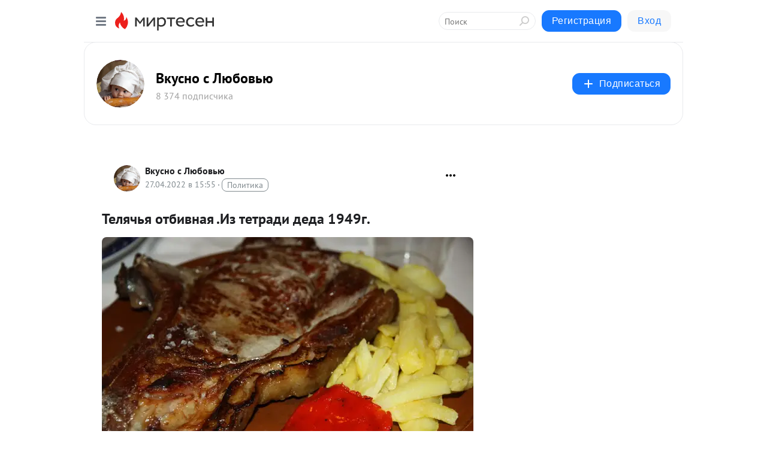

--- FILE ---
content_type: text/html; charset=utf-8
request_url: https://mirtesen.ru/dispute/43706424215/Telyachya-otbivnaya-Iz-tetradi-deda-1949g-
body_size: 28664
content:
<!DOCTYPE html>
<html lang="ru" >
<head>
<meta charset="utf-8" />
<meta name="robots" content="all"/>
<script>window.__SM_COUNTER_ID = 45130;</script>
<title data-react-helmet="true">Телячья отбивная .Из тетради деда 1949г. - Обсуждение статьи 
        -  
        - 43706424215 - Медиаплатформа МирТесен</title>
<meta name="viewport" content="width=device-width, initial-scale=1"/>

<meta data-react-helmet="true" name="description" content="Телячья отбивная. Из тетради деда 1949 г ⁠Доброго дня.Давно не публиковала дедушкины рецепты, были некоторые технические проблемы. Ну и обыденные дела замотали.Напомню, переписываю рецепты из тетради деда с кулинарных курсов 1949 года. Просто делюсь. Не призываю повторять)) это больше - 27 апреля - 43706424215 - Медиаплатформа МирТесен"/><meta data-react-helmet="true" name="keywords" content="одноклассники, однокурсники, соседи, сослуживцы, мир тесен, земляки, старые друзья, география, блоги домов, события вокруг, социальная сеть, карта, дом, работа, web 2.0"/><meta data-react-helmet="true" property="og:image" content="https://r.mt.ru/r8/photoB8FD/20457978737-0/jpg/bp.jpeg"/><meta data-react-helmet="true" property="og:image:width" content="1200"/><meta data-react-helmet="true" property="og:image:height" content="628"/><meta data-react-helmet="true" property="og:image:alt" content="Телячья отбивная .Из тетради деда 1949г. - Обсуждение статьи 
        -  
        - 43706424215 - Медиаплатформа МирТесен"/><meta data-react-helmet="true" property="twitter:image" content="https://r.mt.ru/r8/photoB8FD/20457978737-0/jpg/bp.jpeg"/><meta data-react-helmet="true" property="vk:image" content="https://r.mt.ru/r8/photoB8FD/20457978737-0/jpg/bp.jpeg"/><meta data-react-helmet="true" property="og:description" content="Телячья отбивная. Из тетради деда 1949 г ⁠Доброго дня.Давно не публиковала дедушкины рецепты, были некоторые технические проблемы. Ну и обыденные дела замотали.Напомню, переписываю рецепты из тетради деда с кулинарных курсов 1949 года. Просто делюсь. Не призываю повторять)) это больше - 27 апреля - 43706424215 - Медиаплатформа МирТесен"/><meta data-react-helmet="true" property="twitter:description" content="Телячья отбивная. Из тетради деда 1949 г ⁠Доброго дня.Давно не публиковала дедушкины рецепты, были некоторые технические проблемы. Ну и обыденные дела замотали.Напомню, переписываю рецепты из тетради деда с кулинарных курсов 1949 года. Просто делюсь. Не призываю повторять)) это больше - 27 апреля - 43706424215 - Медиаплатформа МирТесен"/><meta data-react-helmet="true" property="og:site_name" content="Вкусно с Любовью - МирТесен"/><meta data-react-helmet="true" property="og:site" content="Вкусно с Любовью - МирТесен"/><meta data-react-helmet="true" property="og:type" content="article"/><meta data-react-helmet="true" property="og:url" content="https://mirtesen.ru/dispute/43706424215/Telyachya-otbivnaya-Iz-tetradi-deda-1949g-"/><meta data-react-helmet="true" property="og:title" content="Телячья отбивная .Из тетради деда 1949г. - Обсуждение статьи 
        -  
        - 43706424215 - Медиаплатформа МирТесен"/><meta data-react-helmet="true" property="twitter:card" content="summary_large_image"/><meta data-react-helmet="true" property="twitter:title" content="Телячья отбивная .Из тетради деда 1949г. - Обсуждение статьи 
        -  
        - 43706424215 - Медиаплатформа МирТесен"/>
<link data-react-helmet="true" rel="image_src" href="https://r.mt.ru/r8/photoB8FD/20457978737-0/jpg/bp.jpeg"/><link data-react-helmet="true" rel="canonical" href="https://mirtesen.ru/dispute/43706424215/Telyachya-otbivnaya-Iz-tetradi-deda-1949g-"/><link data-react-helmet="true" rel="icon" href="https://alpha.mirtesen.ru/images/favicon/mt.png" type="image/png" sizes="64x64"/><link data-react-helmet="true" rel="icon" href="https://alpha.mirtesen.ru/images/favicon/mt.svg" type="image/svg+xml" sizes="any"/>

<link rel="stylesheet" href="https://alpha.mirtesen.ru/assets/modern/bundle.async.390fc67b829a9a691b15.css" media="print" onload="this.media='all'">
<link rel="stylesheet" href="https://alpha.mirtesen.ru/assets/modern/bundle.guest.0d0c1d9342b6c129a7dc.css" />
</head>
<body >



<div id="root"><div class="app blog-post-dispute-page"><div id="layout" class="blog-post-layout"><div id="main-container" class="not-admin"><header id="header"><div class="header-wrapper" style="width:auto"><div class="header-container"><div class="header"><div class="header__navigation"></div></div></div></div></header><div id="three-column-container"><div id="very-left-column" class=""><div class="sticky-wrap" style="left:0"><div class="sticky__content"><div class="left-menu"><div class="left-menu__blog"><div class="left-menu__item left-menu__blog-item"><div class="left-menu__item_title left-menu__item_header">Вкусно с Любовью</div><a class="left-menu__item_element" href="https://holomonova.mirtesen.ru/" rel="nofollow">Главная</a><a class="left-menu__item_element" href="https://holomonova.mirtesen.ru/blog" rel="nofollow">Все темы</a><a class="left-menu__item_element" href="https://holomonova.mirtesen.ru/_/blyudaizmyasaptitsyisubproduktov" rel="nofollow">Блюда из мяса</a><a class="left-menu__item_element" href="https://holomonova.mirtesen.ru/_/blyudaizgriboviovoschey" rel="nofollow">Блюда из овощей</a><a class="left-menu__item_element" href="https://holomonova.mirtesen.ru/_/napitkisousyi" rel="nofollow">Десерты</a><a class="left-menu__item_element" href="https://holomonova.mirtesen.ru/_/gotovimpervoe" rel="nofollow">Жидкие блюда</a><a class="left-menu__item_element" href="https://holomonova.mirtesen.ru/_/blyudaizryibyiimoreproduktov" rel="nofollow">Рыбные блюда</a><a class="left-menu__item_element" href="https://holomonova.mirtesen.ru/_/salatyizakuski" rel="nofollow">Салаты Закуски Соусы</a><button class="left-menu__item_button">Показать все<svg class="svg-icon"><use href="/images/icons.svg?v=1765004#angle-down"></use></svg></button></div><div class="left-menu__item left-menu__blog-item"><div class="left-menu__item_title left-menu__item_header"></div><i class="left-menu__item_delimiter"></i><a class="left-menu__item_element" href="https://holomonova.mirtesen.ru/blog/latest" rel="nofollow">Новые</a><a class="left-menu__item_element" href="https://holomonova.mirtesen.ru/blog/interesting" rel="nofollow">Лучшие</a><a class="left-menu__item_element" href="https://holomonova.mirtesen.ru/blog/commented" rel="nofollow">Обсуждаемые</a><a class="left-menu__item_element" href="https://holomonova.mirtesen.ru/comments" rel="nofollow">Комментарии</a><a class="left-menu__item_element" href="https://holomonova.mirtesen.ru/people" rel="nofollow">Участники сайта</a></div></div><div class="left-menu__item" id="topics-menu"><div class="left-menu__item_title" id="topics-menu-title">Рубрики</div><a class="left-menu__item_element" href="//mirtesen.ru/topic/cooking?utm_medium=from_left_sidebar"><span><img src="//static.mtml.ru/images/topics/cooking.svg" alt="cooking" loading="lazy" width="16" height="16"/></span><span>Кулинария</span></a><a class="left-menu__item_element" href="//mirtesen.ru/topic/family?utm_medium=from_left_sidebar"><span><img src="//static.mtml.ru/images/topics/family.svg" alt="family" loading="lazy" width="16" height="16"/></span><span>Дети и семья</span></a><a class="left-menu__item_element" href="//mirtesen.ru/topic/show?utm_medium=from_left_sidebar"><span><img src="//static.mtml.ru/images/topics/show.svg" alt="show" loading="lazy" width="16" height="16"/></span><span>Шоу-бизнес</span></a><a class="left-menu__item_element" href="//mirtesen.ru/topic/politics?utm_medium=from_left_sidebar"><span><img src="//static.mtml.ru/images/topics/politics.svg" alt="politics" loading="lazy" width="16" height="16"/></span><span>Политика</span></a><a class="left-menu__item_element" href="//mirtesen.ru/topic/health?utm_medium=from_left_sidebar"><span><img src="//static.mtml.ru/images/topics/health.svg" alt="health" loading="lazy" width="16" height="16"/></span><span>Здоровье</span></a><button class="left-menu__item_button">Показать все<svg class="svg-icon"><use href="/images/icons.svg?v=1765004#angle-down"></use></svg></button></div><div class="left-menu__item"><div class="left-menu__item_title left-menu__item_header"><a href="https://mirtesen.ru/" class="left-menu__item_title-anchor">Моя лента</a></div><a href="https://mirtesen.ru/chats" class="left-menu__item_element left-menu__item_element_chat" target="_self"><span><img src="//static.mtml.ru/images/icons_v2/chats.svg" alt="ЧАТЫ" loading="lazy" width="16" height="16"/></span><span id="chats-tooltip">ЧАТЫ</span></a><a href="https://mirtesen.ru/polls" class="left-menu__item_element left-menu__item_element_poll" target="_self"><span><img src="//static.mtml.ru/images/icons_v2/vote.svg" alt="Опросы" loading="lazy" width="28" height="28"/></span><span id="polls-tooltip">Опросы</span></a><a href="https://mirtesen.ru/bloggers" class="left-menu__item_element" target="_self"><span><img src="//static.mtml.ru/images/icons_v2/IconBloggersColor.svg" alt="Блогеры" loading="lazy" width="17" height="17"/></span><span id="bloggers-tooltip">Блогеры</span></a><a href="https://mirtesen.ru/user-posts" class="left-menu__item_element" target="_self"><span><img src="//static.mtml.ru/images/icons_v2/IconUserContent.svg" alt="Глас народа" loading="lazy" width="16" height="16"/></span><span id="user-posts-tooltip">Глас народа</span></a><a href="https://mirtesen.ru/popular/liked" class="left-menu__item_element" target="_self"><span><img src="//static.mtml.ru/images/icons_v2/IconPopularColor.svg" alt="Популярное" loading="lazy" width="13" height="16"/></span><span id="popular-posts-tooltip">Популярное</span></a><a href="https://mirtesen.ru/popular/commented" class="left-menu__item_element" target="_self"><span><img src="//static.mtml.ru/images/icons_v2/IconDiscussColor.svg" alt="Обсуждаемое" loading="lazy" width="14" height="14"/></span><span id="commented-posts-tooltip">Обсуждаемое</span></a></div><div class="left-menu__item" id="common-menu"><a href="https://k41tv.app.link/sidebarlink" class="btn btn-primary btn-primary_left-menu" target="_blank" id="app-tooltip"><svg class="svg"><use href="/images/icons.svg#app-icon"></use></svg><span class="left-menu__item_element-text">Мессенджер МТ</span></a><a href="https://info.mirtesen.ru/about" class="left-menu__item_element" target="_blank"><span><img src="//static.mtml.ru/images/icons_v2/IconAbout.svg" alt="О компании" loading="lazy" width="9" height="14"/></span><span class="left-menu__item_element-text">О компании</span></a><a href="https://info.mirtesen.ru/glagol" class="left-menu__item_element" target="_blank"><span><img src="//static.mtml.ru/images/icons_v2/icon-glagol.svg" alt="О редакции ГлагоL" loading="lazy" width="8" height="13"/></span><span class="left-menu__item_element-text">О редакции ГлагоL</span></a><a href="https://info.mirtesen.ru/news" class="left-menu__item_element" target="_blank"><span><img src="//static.mtml.ru/images/icons_v2/IconNews.svg" alt="Новости" loading="lazy" width="16" height="14"/></span><span class="left-menu__item_element-text">Новости</span></a><a href="https://info.mirtesen.ru/partners" class="left-menu__item_element" target="_blank"><span><img src="//static.mtml.ru/images/icons_v2/IconPartners.svg" alt="Партнерам" loading="lazy" width="16" height="13"/></span><span class="left-menu__item_element-text">Партнерам</span></a><a href="https://info.mirtesen.ru/promo" class="left-menu__item_element" target="_blank"><span><img src="//static.mtml.ru/images/icons_v2/IconAdvertizing.svg" alt="Рекламодателям" loading="lazy" width="17" height="16"/></span><span class="left-menu__item_element-text">Рекламодателям</span></a><a href="https://mirtesen.ru/feedback/report" class="left-menu__item_element" target="_blank"><span><img src="//static.mtml.ru/images/icons_v2/IconFeedback.svg" alt="Обратная связь" loading="lazy" width="16" height="13"/></span><span class="left-menu__item_element-text">Обратная связь</span></a><a href="https://mirtesen.ru/feedback/report/spam" class="left-menu__item_element" target="_blank"><span><img src="//static.mtml.ru/images/icons_v2/IconSpam.svg" alt="Пожаловаться на спам" loading="lazy" width="15" height="14"/></span><span class="left-menu__item_element-text">Пожаловаться на спам</span></a><a href="https://info.mirtesen.ru/agreement" class="left-menu__item_element" target="_blank"><span><img src="//static.mtml.ru/images/icons_v2/IconAgreement.svg" alt="Соглашение" loading="lazy" width="15" height="16"/></span><span class="left-menu__item_element-text">Соглашение</span></a><a href="https://info.mirtesen.ru/recommendation_rules" class="left-menu__item_element" target="_blank"><span><img src="//static.mtml.ru/images/icons_v2/IconAgreement.svg" alt="Рекомендательные технологии" loading="lazy" width="15" height="16"/></span><span class="left-menu__item_element-text">Рекомендательные технологии</span></a></div></div><p class="recommendation-tech">На информационном ресурсе применяются <a href="https://info.mirtesen.ru/recommendation_rules">рекомендательные технологии</a> (информационные технологии предоставления информации на основе сбора, систематизации и анализа сведений, относящихся к предпочтениям пользователей сети &quot;Интернет&quot;, находящихся на территории Российской Федерации)</p><div class="mt-tizer-ad-block"><div class="partner-block-wrapper"><div id="unit_99821"></div></div></div></div></div></div><div id="content-container"><div id="secondary-header" class="secondary-header secondary-header_blog"><div class="secondary-header__middle"><div id="secondary-header-logo" class="secondary-header__logo-outer"><div class="secondary-header__logo-wrap"><a class="userlogo userlogo_xl" href="https://holomonova.mirtesen.ru/?utm_referrer=mirtesen.ru" title="" target="" data-rjs="//mtdata.ru/u22/group683D/faae7a9c7fd30df16d238af68ee73593-0/__logo.jpeg"></a></div></div><div class="secondary-header__title-wrap"><div class="secondary-header__title-subscribers"><h2 class="secondary-header__title"><a class="secondary-header__title-link" href="https://holomonova.mirtesen.ru/?utm_referrer=mirtesen.ru" style="color:#000" rel="nofollow">Вкусно с Любовью</a></h2><i class="secondary-header__subscribers">8 374 подписчика</i></div></div><div><div id="mt-dropdown-menu" class="mt-dropdown-menu"><button appearance="btn" title="Подписаться" type="button" class="mt-dropdown-menu__btn btn btn-primary"><svg class="svg-icon"><use href="/images/icons.svg?v=1765004#cross"></use></svg>Подписаться</button></div></div></div></div><div class="blog-post-item blog-post-item_tile"><div id="double-column-container"><div id="right-column"><div class="partner-block-wrapper"><div id="unit_103944"></div></div><div class="partner-block-wrapper"><div id="unit_103939"></div></div><div class="right-column-comments right-column-comments_blog"><h3 class="right-column-comments__title">Свежие комментарии</h3><ul class="right-column-comments-list"><li class="right-column-comments-item"><a href="https://mirtesen.ru/people/737046129" class="right-column-comments-item__author"><span class="userlogo userlogo_s" href="" style="background:linear-gradient(hsl(0, 100%, 50%), hsl(30, 80%, 50%))" target="">AG</span><div class="right-column-comments-item__author__info"><i class="right-column-comments-item__author__name" style="color:hsl(15, 70%, 50%)">Akram Gafurov</i><i class="right-column-comments-item__pubdate"></i></div></a><div class="right-column-comments-item__post"><span class="right-column-comments-item__post__message">Усики чего бы то нге было это прекрасно</span><span class="right-column-comments-item__post__title">Маринованные усик...</span></div></li><li class="right-column-comments-item"><a href="https://mirtesen.ru/people/122214715" class="right-column-comments-item__author"><span class="userlogo userlogo_s" href="" title="" target="" data-rjs="2"></span><div class="right-column-comments-item__author__info"><i class="right-column-comments-item__author__name" style="color:hsl(259, 70%, 50%)">Надежда Русакова (Авраменко)</i><i class="right-column-comments-item__pubdate"></i></div></a><div class="right-column-comments-item__post"><span class="right-column-comments-item__post__message">Написано ошпариваем кипятком- что? Капусту? Воду потом куда- выливаем? Если нет, то сколько кипятка добавить?</span><span class="right-column-comments-item__post__title">Заготовка,квашень...</span></div></li><li class="right-column-comments-item"><a href="https://mirtesen.ru/people/118352312" class="right-column-comments-item__author"><span class="userlogo userlogo_s" href="" title="" target="" data-rjs="2"></span><div class="right-column-comments-item__author__info"><i class="right-column-comments-item__author__name" style="color:hsl(247, 70%, 50%)">Людмила Девина</i><i class="right-column-comments-item__pubdate"></i></div></a><div class="right-column-comments-item__post"><span class="right-column-comments-item__post__message">Спасибо!</span><span class="right-column-comments-item__post__title">Яблочные цукаты</span></div></li></ul></div><div class="partner-block-wrapper"><div id="unit_99810"></div></div><div class="partner-block-wrapper"><div id="unit_95080"></div></div><div class="sticky2" style="top:30px"><div class="partner-block-wrapper"><div id="unit_103947"></div></div></div></div><div id="content-column" class="content-column"><div class="partner-block-wrapper"><div id="unit_99815"></div></div><article class="blog-post" id="post_43706424215" itemscope="" itemType="http://schema.org/NewsArticle"><meta itemscope="" itemProp="mainEntityOfPage" itemType="https://schema.org/WebPage" itemID="https://holomonova.mirtesen.ru/blog/43706424215/Telyachya-otbivnaya-Iz-tetradi-deda-1949g-" content=""/><meta itemProp="datePublished" content="2022-04-27T15:55:08.000Z"/><meta itemProp="dateModified" content="2022-04-27T15:55:08.000Z"/><span itemscope="" itemType="https://schema.org/Organization" itemProp="publisher"><meta itemProp="name" content="Вкусно с Любовью"/><span itemscope="" itemType="https://schema.org/ImageObject" itemProp="logo"><meta itemProp="url" content="//mtdata.ru/u22/group683D/faae7a9c7fd30df16d238af68ee73593-0/__logo.jpeg"/></span></span><meta itemProp="image" content="https://r.mt.ru/r8/photoB8FD/20457978737-0/jpg/bp.jpeg"/><div class="blog-post__header"><div class="blog-post__author" rel="author"><span class="blog-post__author-avatar"><a class="userlogo" href="//holomonova.mirtesen.ru?utm_referrer=mirtesen.ru" title="" target="_self" data-rjs="//mtdata.ru/u22/group683D/faae7a9c7fd30df16d238af68ee73593-0/__logo.jpeg"></a></span><div><a class="blog-post__author-name" href="//holomonova.mirtesen.ru" target="_blank" rel="nofollow"><span itemProp="author">Вкусно с Любовью</span></a><div class="blog-post__info"><div class="blog-post__pubdate"></div><h3 class="blog-post__topic-category-wrapper"><a class="blog-post__topic-category" href="//mirtesen.ru/topic/politics?utm_medium=from_headline_topic_button"><span>Политика</span></a></h3></div></div></div><div><button title="Подписаться" class="btn blog-post__header-subscribe btn-primary">Подписаться</button></div><div id="mt-dropdown-menu" class="mt-dropdown-menu context-dropdown"><button type="button" class="mt-dropdown-menu__btn"><svg class="svg-icon"><use href="/images/icons.svg?v=1765004#more"></use></svg></button></div></div><h1 class="blog-post__title" itemProp="headline">Телячья отбивная .Из тетради деда 1949г.</h1><div class="blog-post__text" itemProp="articleBody"><img class="POST_IMAGE" alt="Телячья отбивная .Из тетради деда 1949г." width="620" height="364" loading="lazy" src="https://r.mt.ru/r8/photoB8FD/20457978737-0/jpg/bp.webp"/><p class="blog-post__text">Телячья отбивная. Из тетради деда 1949 г

⁠Доброго дня.Давно не публиковала дедушкины рецепты, были некоторые технические проблемы.</p><div class="messenger-block__link-to-post"><a href="//holomonova.mirtesen.ru/blog/43706424215/Telyachya-otbivnaya-Iz-tetradi-deda-1949g-?utm_referrer=mirtesen.ru" class="btn btn-primary" rel="nofollow" target="_blank">Вернуться к статье</a></div></div><div class="blog-post__footer"><div class="post-controls"><div><div class="post-actions"><div class="post-actions__push"></div></div></div></div></div><div class="v2-msg v2-msg_embedded"><div class="msg-list-title">Комментарии</div><div class="msg-list-load-previous">Показать предыдущие комментарии</div><div class="v2-msg__body v2-msg__bg"><div class="msg-list"><div class="msg msg_in is-last is-first"><div class="msg__avatar ctx-msg-user" data-key="673684753"><div class="avatar" style="width:28px;height:28px"><div class="avatar-container" style="background-image:url(//r.mtdata.ru/c50x50/u24/photo37BA/20709891353-0/original.jpeg)"></div></div></div><div class="msg__header ctx-msg-user" data-key="673684753">Людмила Пименова</div><div class="msg__text">Давайте нам больше рецептов наших предков</div><div class="msg__footer"><div class="msg__actions"><span class="msg__button ctx-msg-action" data-action="reply"><svg class="svg-icon button__icon button__icon_mobile"><path fill-rule="evenodd" clip-rule="evenodd" d="M8.67685 7.60882L9.83839 7.80959C11.7288 8.13636 12.8115 9.0154 13.4839 10.136C13.8296 10.7121 14.082 11.3788 14.2584 12.1133C13.889 11.8144 13.5298 11.5432 13.1803 11.3064C12.2445 10.6724 11.2035 10.1614 10.0768 10.1614H8.67685V11.5614V12.9328L4.56476 9.36678C4.33937 9.17132 4.33948 8.82152 4.56498 8.62621L8.67685 5.06473V6.43005V7.60882ZM14.5607 14.2159C14.5845 14.2372 14.6083 14.2586 14.6323 14.2801C14.7612 14.3959 14.8923 14.5148 15.0256 14.6366C15.1195 14.7223 15.2144 14.8095 15.3105 14.8981C15.5738 15.1407 15.9972 14.9556 15.9827 14.5978C15.9772 14.4622 15.9703 14.3266 15.962 14.1913C15.9511 14.0163 15.9378 13.8417 15.9217 13.6677C15.918 13.6279 15.9142 13.5882 15.9102 13.5485C15.5769 10.2144 14.2087 7.14425 10.0768 6.43005V3.84978C10.0768 3.1258 9.22587 2.73706 8.67862 3.21106L3.64839 7.56797C2.7786 8.32134 2.77819 9.67057 3.64753 10.4245L8.68651 14.7943C9.23041 15.266 10.0768 14.8796 10.0768 14.1597V12.9614V11.5614C10.5203 11.5614 10.9828 11.689 11.4768 11.927C12.375 12.3597 13.3777 13.1571 14.5607 14.2159Z" fill="#6D6D6D"></path></svg><span class="button__text">Ответить</span></span></div><div class="msg__info"><span class="msg__date">3 г.</span><svg class="svg-icon msg__dropdown-icon ctx-msg-action" style="fill:none" data-action="menu"><path d="M6 8L10 12L14 8" stroke-width="1.4" stroke-linecap="round" stroke-linejoin="round"></path></svg></div></div></div></div></div></div><div id="comment_widget_43706424215"></div><div class="partner-block-wrapper"><div id="unit_99816"></div></div><span></span></article></div></div></div></div></div></div><div style="position:fixed;bottom:50px;right:0;cursor:pointer;transition-duration:0.2s;transition-timing-function:linear;transition-delay:0s;z-index:10;display:none"><div id="scroll-top"><div>наверх</div></div></div></div><div></div></div></div>
<div id="messenger-portal" class="messenger-embedded"></div>
<script>window.__PRELOADED_STATE__ = {"blogDomain":{},"promotion":{"popup":{},"activeTab":"platform","sections":{"platform":{"title":"Реклама на Платформе","isMenu":true,"changed":false,"forDevs":true},"settings":{"title":"Настройки рекламы","isMenu":true,"changed":false,"forDevs":true},"item":{"title":"Редактирование объекта","isMenu":false,"changed":false,"forDevs":true},"itemAdd":{"title":"Добавление объекта","isMenu":false,"changed":false,"forDevs":true},"deposit":{"title":"Пополнение баланса","isMenu":false,"changed":false,"forDevs":true},"stats":{"title":"Статистика рекламы","isMenu":true,"changed":false,"forDevs":true}},"changed":{"platform":false,"settings":false,"item":false,"stats":false},"data":{"platform":"","settings":{"currentBalance":0,"spentBalance":0,"groupItem":{"id":null,"status":"STATUS_PENDING","dateStart":null,"dateEnd":null,"fullClicksLimit":null,"dayClicksLimit":null,"clickPrice":null,"utmSource":null,"utmMedium":null,"utmCampaign":null,"targetGeoIds":null,"targetIsMale":null,"targetAgeMin":null,"targetAgeMax":null,"targetTime":null,"title":null,"canChangeStatus":null,"inRotation":false,"fullClicks":0,"dayClicks":0},"blogpostItems":[]},"item":{"id":null,"status":"STATUS_PENDING","dateStart":null,"dateEnd":null,"fullClicksLimit":null,"dayClicksLimit":null,"clickPrice":null,"utmSource":null,"utmMedium":null,"utmCampaign":null,"targetGeoIds":null,"targetIsMale":null,"targetAgeMin":null,"targetAgeMax":null,"targetTime":null,"title":null,"canChangeStatus":null,"inRotation":false,"fullClicks":0,"dayClicks":0},"itemAdd":{"url":null},"deposit":{"value":""},"stats":{"periodFrom":"2025-11-14","periodTo":"2025-12-04"}},"errors":{}},"editComments":{"activeTab":"stats","sections":{"stats":{"title":"Статистика","isMenu":true,"changed":false,"forDevs":true},"settings":{"title":"Настройки","isMenu":true,"changed":false,"forDevs":true}},"changed":{"stats":false,"settings":false},"data":{"stats":{"periodFrom":"2025-11-27","periodTo":"2025-12-04"},"settings":{"applyForCommentsEnabled":0,"commonEnabled":0,"siteEnabled":0,"keyWords":[]}},"errors":{}},"actionVote":{},"header":{"sidebarEnabled":false,"sidebarIsOpen":false},"messageNotifications":{"items":[],"startFrom":0,"nextFrom":0,"hasMoreItems":true,"busy":false},"activityNotifications":{"items":[],"nextFrom":"","hasMoreItems":true,"busy":false},"headerSearch":{"value":"","result":{"people":[],"groups":[],"posts":[]},"isLoading":false,"hasResults":false},"rssEditor":{"editKey":null,"type":"add","loading":{"defaultImage":false},"values":{"maxTextLength":0,"publicationDelay":0,"useFullText":false,"useShortDesctiption":false,"ignoreMediaTags":false,"rssSourceLink":"","autoRefreshImportedThemes":false,"pregTemplateTextSearch":"","pregTemplateTextChange":"","xpathLongText":"","xpathImage":"","showCategory":"","importCategory":"","keepImages":false,"keepLinks":false,"keepIframes":false,"useEmbedCode":false,"useYandexTurbo":false,"addYandexGenreTags":false,"loadingTimout":0,"hideSourceLink":false,"defaultImage":""}},"telegramEditor":{"editKey":null,"type":"add","values":{"username":null,"signature":""}},"auth":{"user":null,"groupPrivileges":{},"viewedTooltips":{}},"authForm":{"isBusy":false,"widgetId":"0","instances":{"0":{"isOpen":false,"activeTab":"login","callAndSmsLimits":{"apiLimits":{"smsAllowed":true,"callAllowed":true,"smsTimeLimitExceededMsg":"","callTimeLimitExceededMsg":""},"timers":{}},"params":{"login":{"phone":"","code":"","mode":"SMS","step":"","errorMap":{}},"loginByEmail":{"email":"","password":"","remember":"on","step":"","errorMap":{}},"registration":{"name":"","lastname":"","email":"","phone":"","code":"","mode":"SMS","step":"","errorMap":{}},"registrationByEmail":{"email":"","name":"","phone":"","code":"","mode":"SMS","step":"","errorMap":{}},"password":{"email":"","errorMap":{}}}}}},"blogModerators":{"staff":[],"popup":{"popupType":null,"userInfo":null},"errors":{},"radioBtnValue":null},"logoEditor":{"image":null,"allowZoomOut":false,"position":{"x":0.5,"y":0.5},"scale":1,"rotate":0,"borderRadius":0,"width":100,"height":100,"border":0,"isEmpty":true,"type":"blog"},"headerBackgroundEditor":{"image":null,"type":"blog","allowZoomOut":false,"position":{"x":0.5,"y":0.5},"scale":1,"rotate":0,"borderRadius":0,"blogHeight":240,"profileHeight":240,"border":0,"isEmpty":true},"titleEditor":{"title":""},"secondaryHeader":{"logoSwitcher":false,"titleSwitcher":false,"backgroundSwitcher":false,"logoEditor":false,"titleEditor":false,"backgroundEditor":false},"blogMenuSettings":{"isChanged":false,"menuItems":[],"currentIndex":null,"menuItem":{},"staticWidgetsToRemove":[],"context":{"add":{"title":"Добавление раздела","saveButton":"Добавить"},"edit":{"title":"Раздел: ","saveButton":"Сохранить","remove":"Удалить раздел"}},"errors":{}},"siteSettings":{},"siteSettingsLeftMenu":{"sitesDropdown":false},"promotionLeftMenu":{},"editCommentsLeftMenu":{},"blogPostList":{"searchValue":"","search":{"results":[],"page":0,"hasMore":true,"isLoading":false},"blogPostList":[],"hasMoreItems":true,"page":1,"title":"","tag":"","period":"","before":"","after":"","status":"","sort":""},"blogPostEditor":{"id":null,"title":"","text":"","inProcess":false,"sign":"","disableComments":false,"tags":[],"tagSuggestions":[],"errors":[],"publishTime":null,"referenceUrl":"","nextBtnUrl":"","pushBtnUrl":"","pushBtnText":"","doFollowLinks":0,"pulse":0,"draft":false,"preloaderVisible":true,"errorMessage":{"isVisible":false,"text":"Произошла ошибка. Попробуйте еще раз или свяжитесь со службой поддержки."},"showPollEditor":false,"pollTab":"default","sentToModeration":false,"foundPolls":[],"foundPollsOffset":0,"hasMorePolls":true,"pollId":null},"actionModifyPostPopup":{"isOpen":false,"popupType":"","id":null,"deletedList":{},"approveList":{}},"rightColumnPosts":[],"rightColumnComments":[{"id":127923898,"text":"Усики чего бы то нге было это прекрасно","date":1761102716,"blog_post":{"id":43031565874,"title":"Маринованные усики гороха и винограда","seo_url":"//holomonova.mirtesen.ru/blog/43031565874/Marinovannyie-usiki-goroha-i-vinograda?utm_referrer=mirtesen.ru"},"user":{"cover":null,"count_friends":null,"id":737046129,"url":"//mirtesen.ru/people/737046129","display_name":"Akram Gafurov","photo_original":null},"images":[],"formattedDates":{"iso":"2025-10-22T03:11:56.000Z","ver1":"22 октября, 6:11","ver2":"22.10.2025 в 6:11","ver3":"22 окт., 6:11"}},{"id":127764974,"text":"Написано ошпариваем кипятком- что? Капусту? Воду потом куда- выливаем? Если нет, то сколько кипятка добавить?","date":1755684704,"blog_post":{"id":43460278368,"title":"Заготовка,квашенье Серой капусты на Вологодские щи","seo_url":"//holomonova.mirtesen.ru/blog/43460278368/Zagotovka,kvashene-Seroy-kapustyi-na-Vologodskie-schi?utm_referrer=mirtesen.ru"},"user":{"cover":null,"count_friends":null,"id":122214715,"url":"//mirtesen.ru/people/122214715","display_name":"Надежда Русакова (Авраменко)","photo_original":"//mtdata.ru/u32/photo0505/20189727515-0/original.jpeg"},"images":[],"formattedDates":{"iso":"2025-08-20T10:11:44.000Z","ver1":"20 августа, 13:11","ver2":"20.08.2025 в 13:11","ver3":"20 авг., 13:11"}},{"id":127123528,"text":"Спасибо!","date":1738766210,"blog_post":{"id":43238583145,"title":"Яблочные цукаты","seo_url":"//holomonova.mirtesen.ru/blog/43238583145/YAblochnyie-tsukatyi?utm_referrer=mirtesen.ru"},"user":{"cover":null,"count_friends":null,"id":118352312,"url":"//mirtesen.ru/people/118352312","display_name":"Людмила Девина","photo_original":"//mtdata.ru/u24/photo1253/20273253307-0/original.jpeg"},"images":[],"formattedDates":{"iso":"2025-02-05T14:36:50.000Z","ver1":"5 февраля, 17:36","ver2":"05.02.2025 в 17:36","ver3":"5 февр., 17:36"}}],"rightColumnGallery":{"total":0,"images":[]},"blogPost":{"id":43706424215,"title":"Телячья отбивная .Из тетради деда 1949г.","url":"//holomonova.mirtesen.ru/blog/43706424215?utm_referrer=mirtesen.ru","seo_url":"//holomonova.mirtesen.ru/blog/43706424215/Telyachya-otbivnaya-Iz-tetradi-deda-1949g-?utm_referrer=mirtesen.ru","canonical_url":"https://holomonova.mirtesen.ru/blog/43706424215/Telyachya-otbivnaya-Iz-tetradi-deda-1949g-","created":1651074908,"date":1651074908,"publish_time":null,"status":"STATUS_ACTIVE","isTitleHidden":false,"preview_text":"Телячья отбивная. Из тетради деда 1949 г ⁠Доброго дня.\x3cbr />Давно не публиковала дедушкины рецепты, были некоторые технические проблемы. Ну и обыденные дела замотали.\x3cbr />Напомню, переписываю рецепты из тетради деда с кулинарных курсов 1949 года. Просто делюсь. Не призываю повторять)) это больше","comments_count":1,"post_type":"post","likes":{"count":8,"user_likes":0,"can_like":0,"marks_pluses":8,"marks_minuses":0,"user_like_attr":null,"like_attr_ids":[{"id":100,"count":4},{"id":1,"count":4}]},"from_id":40838573,"from":{"id":40838573,"display_name":"Любовь Ивановна","url":"//mirtesen.ru/people/40838573","photo_original":"//mtdata.ru/u10/photo581F/20727914721-0/original.jpeg","isAuthenticAccount":false},"group":{"display_name":"Вкусно с Любовью","url":"//holomonova.mirtesen.ru","photo_original":"//mtdata.ru/u22/group683D/faae7a9c7fd30df16d238af68ee73593-0/__logo.jpeg","id":30410445216,"canViewBlogPostCreator":false,"showSubscribersAmount":true,"is_subscribed":false,"is_member":false,"is_owner":false,"is_staff":false,"created":1401409529},"attachments":[{"photo":{"id":20457978737,"photo_original":"//mtdata.ru/u8/photoB8FD/20457978737-0/original.jpg#20457978737","title":"1","width":1200,"height":800}},{"photo":{"id":20681051586,"photo_original":"//mtdata.ru/u8/photo1F1C/20681051586-0/original.jpg#20681051586","title":"1","width":699,"height":524}}],"modified":1760106009,"is_draft":false,"is_queued":false,"topic":"politics","tags":["люблю жареное мясо"],"close_comments":false,"marks_count":8,"reposts":2,"recommendations":"[]","foreignPollId":null,"isSlider":null,"padRedirectUrl":"https://mirtesen.ru/url?e=pad_click&pad_page=0&blog_post_id=43706424215&announce=1","editorStatus":"EDITOR_STATUS_NONE","extraData":{"ed_pulse":"0","ed_arb_popup_url":"","ed_arb_popup_text":"","ed_arb_next_btn_url":"","doFollowLinks":0},"notificationsCanBeSent":false,"notificationsSent":true,"notificationsWillBeSent":false,"notificationsLimit":4,"text":"\x3ch2>\x3ca rel=\"nofollow ugc noreferrer noopener\" href=\"https://pikabu.ru/story/telyachya_otbivnaya_iz_tetradi_deda_1949_g_8849652\" target=\"_blank\">Телячья отбивная. Из тетради деда 1949 г\x3c/a>\x3c/h2>\n\x3cp>\x3cimg src=\"//mtdata.ru/u8/photoB8FD/20457978737-0/original.jpg#20457978737\" alt=\"\" />\x3c/p>\n\x3cp>⁠Доброго дня.\x3cbr />Давно не публиковала дедушкины рецепты, были некоторые технические проблемы. Ну и обыденные дела замотали.\x3cbr />Напомню, переписываю рецепты из тетради деда с кулинарных курсов 1949 года. Просто делюсь. Не призываю повторять)) это больше экскурс в историю.\x3cimg src=\"//cs12.pikabu.ru/post_img/2022/02/18/7/1645180092162124136.webp\" alt=\"Телячья отбивная. Из тетради деда 1949 г Дед, Рецепт, Семья\" />\x3cbr />«2\\VII 1949\x3cbr />Котлеты отбивные из телятины\x3cbr />Изготавливаются из телячьей корейки с реберной кости, запанированы в сухарях.\x3cbr />Норма продуктов 1 пор.\x3cbr />Телячьи котлеты запланированные 175 гр.\x3cbr />Картофель вареный 175\x3cbr />Жиры 15\x3cbr />Запанированную в сухарях котлету кладут на раскаленную сковородку с температурой 125-130’, жир и жарят до золотистого колера 7-10 минут. Затем поворачивают на другую сторону и дарят ещё 4-5 мин. После чего ставят внутрь духового шкафа и жарят ещё 5-10 минут. Готовая котлета должна иметь зарумяненную поверхность с хрустящей корочкой и не отставшей панировкой.\x3cbr />(Дальше одно предложение так и не разобрала, увы. Чего-то 20гр.,вроде что-то с петрушкой связано?)\x3cbr />И котлету кладут лицевой стороной кверху, сбоку жареную картошку или заправленную маслом всевозможные овощи, морковь, цветная капуста, горошек и сверху полить распущенным жиром.\x3cbr />Отбивные котлеты свиные и бараньи готовятся и отпускаются также, как и телячьи.»\x3cbr />Да, в тетради есть ошибки. Но меня сейчас трогает написание дедом «збоку» и прочее...\x3cbr />Дед, я тебя помню!\x3c/p>\n\x3cp>\x3cimg src=\"//mtdata.ru/u8/photo1F1C/20681051586-0/original.jpg#20681051586\" alt=\"braised-veal-chops-with-honey (700x524, 493Kb)\" />\x3c/p>","formattedText":"\x3ch2>\x3ca rel=\"nofollow ugc noreferrer noopener\" href=\"https://pikabu.ru/story/telyachya_otbivnaya_iz_tetradi_deda_1949_g_8849652\" target=\"_blank\">Телячья отбивная. Из тетради деда 1949 г\x3c/a>\x3c/h2>\n\x3cp>\x3cimg src=\"//mtdata.ru/u8/photoB8FD/20457978737-0/original.jpg#20457978737\" alt=\"\" />\x3c/p>\n\x3cp>⁠Доброго дня.\x3cbr />Давно не публиковала дедушкины рецепты, были некоторые технические проблемы. Ну и обыденные дела замотали.\x3cbr />Напомню, переписываю рецепты из тетради деда с кулинарных курсов 1949 года. Просто делюсь. Не призываю повторять)) это больше экскурс в историю.\x3cimg src=\"https://mtdata.ru/u15/photo91EA/a8688be65298c818145f03a34dfc3b93-0/original.jpg\" alt=\"Телячья отбивная. Из тетради деда 1949 г Дед, Рецепт, Семья\" />\x3cbr />«2\\VII 1949\x3cbr />Котлеты отбивные из телятины\x3cbr />Изготавливаются из телячьей корейки с реберной кости, запанированы в сухарях.\x3cbr />Норма продуктов 1 пор.\x3cbr />Телячьи котлеты запланированные 175 гр.\x3cbr />Картофель вареный 175\x3cbr />Жиры 15\x3cbr />Запанированную в сухарях котлету кладут на раскаленную сковородку с температурой 125-130’, жир и жарят до золотистого колера 7-10 минут. Затем поворачивают на другую сторону и дарят ещё 4-5 мин. После чего ставят внутрь духового шкафа и жарят ещё 5-10 минут. Готовая котлета должна иметь зарумяненную поверхность с хрустящей корочкой и не отставшей панировкой.\x3cbr />(Дальше одно предложение так и не разобрала, увы. Чего-то 20гр.,вроде что-то с петрушкой связано?)\x3cbr />И котлету кладут лицевой стороной кверху, сбоку жареную картошку или заправленную маслом всевозможные овощи, морковь, цветная капуста, горошек и сверху полить распущенным жиром.\x3cbr />Отбивные котлеты свиные и бараньи готовятся и отпускаются также, как и телячьи.»\x3cbr />Да, в тетради есть ошибки. Но меня сейчас трогает написание дедом «збоку» и прочее...\x3cbr />Дед, я тебя помню!\x3c/p>\n\x3cp>\x3cimg src=\"//mtdata.ru/u8/photo1F1C/20681051586-0/original.jpg#20681051586\" alt=\"braised-veal-chops-with-honey (700x524, 493Kb)\" />\x3c/p>","reference_url":"","reference_url_original":"","formattedDates":{"iso":"2022-04-27T15:55:08.000Z","ver1":"27 апреля, 18:55","ver2":"27.04.2022 в 18:55","ver3":"27 апр., 18:55"},"images":[{"main":true,"url":"//mtdata.ru/u8/photoB8FD/20457978737-0/original.jpg#20457978737","width":1200,"height":800},{"main":true,"url":"//mtdata.ru/u8/photo1F1C/20681051586-0/original.jpg#20681051586","width":699,"height":524}],"videos":[],"shared_post":null,"mentionedPersons":null},"blogMember":{"usedSearch":false,"activeTab":"rating","tabs":{},"staff":{},"search":{}},"aggregator":{"items":[],"page":0,"hasMore":true},"leftMenu":{"listSites":{"mySubscriptions":{"items":[],"total":0,"hideMoreButton":0},"mySites":{"items":[],"total":0,"hideMoreButton":0}},"listFriends":{"hideMoreButton":0,"items":[]},"listTopics":[{"key":"cooking","text":"Кулинария","theme":true},{"key":"family","text":"Дети и семья","theme":true},{"key":"show","text":"Шоу-бизнес","theme":true},{"key":"politics","text":"Политика","theme":true},{"key":"health","text":"Здоровье","theme":true},{"key":"IT","text":"IT","theme":true},{"key":"auto","text":"Авто-мото","theme":true},{"key":"finance","text":"Бизнес и финансы","theme":true},{"key":"animals","text":"В мире животных","theme":true},{"key":"military","text":"Военное дело","theme":true},{"key":"home","text":"Дом/Дача","theme":true},{"key":"entertainment","text":"Игры","theme":true},{"key":"history","text":"История","theme":true},{"key":"cinema","text":"Кино","theme":true},{"key":"beauty","text":"Красота","theme":true},{"key":"culture","text":"Культура","theme":true},{"key":"realty","text":"Недвижимость","theme":true},{"key":"society","text":"Общество","theme":true},{"key":"fishing","text":"Охота и рыбалка","theme":true},{"key":"technology","text":"Прогресс","theme":true},{"key":"career","text":"Работа","theme":true},{"key":"humor","text":"Развлечения","theme":true},{"key":"ad","text":"Реклама","theme":true},{"key":"religion","text":"Религия","theme":true},{"key":"sport","text":"Спорт","theme":true},{"key":"tourism","text":"Туризм","theme":true},{"key":"photo","text":"Фото","theme":true},{"key":"all","text":"Разное","theme":false}],"blogMenu":{"menuItems":[{"url":"https://holomonova.mirtesen.ru/","tags":"","type":"posts","title":"Главная","context":"default","stop_tags":"","module_type":"GroupsItem","module_title":"Последние темы сайта ","main_widget_id":"BlogPosts_BlogPosts_itedvow","secondary":false,"width":0},{"url":"https://holomonova.mirtesen.ru/blog","tags":"","type":"posts","title":"Все темы","context":"default","stop_tags":"","module_type":"BlogPosts","module_title":"Все темы  сайта","main_widget_id":"BlogPostsdefaultBlogPostsContent","secondary":false,"width":0},{"url":"https://holomonova.mirtesen.ru/_/blyudaizmyasaptitsyisubproduktov","tags":"блюда из мяса,субпродуктов,фарша,","type":"posts","title":"Блюда из мяса","context":"blyudaizmyasaptitsyisubproduktov","stop_tags":"","module_type":"Pages","module_title":"Блюда из мяса,субпродуктов ,фарша ","main_widget_id":"BlogPosts_BlogPosts_udtuefzenu","secondary":false,"width":0},{"url":"https://holomonova.mirtesen.ru/_/blyudaizgriboviovoschey","tags":"блюда из овощей, каши,гарниры","type":"posts","title":"Блюда из овощей","context":"blyudaizgriboviovoschey","stop_tags":"","module_type":"Pages","module_title":"Блог блюда из овощей,грибов,каша,гарниры,","main_widget_id":"BlogPosts_BlogPosts_xofeixguok","secondary":false,"width":0},{"url":"https://holomonova.mirtesen.ru/_/napitkisousyi","tags":"Напитки, десерты,мороженое,пастила ","type":"posts","title":"Десерты","context":"napitkisousyi","stop_tags":"","module_type":"Pages","module_title":"Блог Напитки ,десерты,мороженое ","main_widget_id":"BlogPosts_BlogPosts_zidoqiub","secondary":false,"width":0},{"url":"https://holomonova.mirtesen.ru/_/gotovimpervoe","tags":"Жидкие блюда,супы,щи, борщи,окрошка, солянки ,холодники, рассольники","type":"posts","title":"Жидкие блюда","context":"gotovimpervoe","stop_tags":"","module_type":"Pages","module_title":"Блог Жидкие блюда,супы,щи, борщи,окрошка, солянки ,холодники, рассольники","main_widget_id":"BlogPosts_BlogPosts_raecehofu","secondary":false,"width":0},{"url":"https://holomonova.mirtesen.ru/_/blyudaizryibyiimoreproduktov","tags":"Блюда из рыбы и морепродуктов","type":"posts","title":"Рыбные блюда","context":"blyudaizryibyiimoreproduktov","stop_tags":"","module_type":"Pages","module_title":"Блюда из рыбы  и морепродуктов ","main_widget_id":"BlogPosts_BlogPosts_buqefao","secondary":false,"width":0},{"url":"https://holomonova.mirtesen.ru/_/salatyizakuski","tags":"Салаты ,закуски, соусы,овощные мясные рыбные сырные яичные","type":"posts","title":"Салаты Закуски Соусы","context":"salatyizakuski","stop_tags":" ","module_type":"Pages","module_title":"Блог Салаты ,закуски, соусы,овощные мясные рыбные сырные яичные","main_widget_id":"BlogPosts_BlogPosts_umesin","secondary":false,"width":0},{"url":"https://holomonova.mirtesen.ru/_/izdeliyaiztesta","tags":"Выпечка не сладкая,хлеб, лепешки,пирожки, пицца,пельмени,блины,оладьи,сырники,вареники, манты","type":"posts","title":"Кулинарные изделия,хлеб","context":"izdeliyaiztesta","stop_tags":"","module_type":"Pages","module_title":"Блог Выпечка не сладкая,хлеб, лепешки,пирожки, пицца,пельмени,блины,оладьи,сырники,вареники, манты","main_widget_id":"BlogPosts_BlogPosts_izdare","secondary":false,"width":0},{"url":"https://holomonova.mirtesen.ru/_/vyipekasladkayapirogisharlotki","tags":"Выпечка сладкая,торт,пирожное,кекс,рулет,печенье,шарлотки,пироги ","type":"posts","title":"Сладкая выпечка","context":"vyipekasladkayapirogisharlotki","stop_tags":"","module_type":"Pages","module_title":"Блог Выпечка сладкая,торт,пирожное,кекс,рулет,печенье,шарлотки,пироги ","main_widget_id":"BlogPosts_BlogPosts_huodale","secondary":false,"width":0},{"url":"https://holomonova.mirtesen.ru/_/domashniezapasyi","tags":"Домашние запасы","type":"posts","title":"Домашние запасы","context":"domashniezapasyi","stop_tags":"","module_type":"Pages","module_title":"Блог Домашние запасы,заготовки,соленья ,варенья ,грибы","main_widget_id":"BlogPosts_BlogPosts_etipnoubz","secondary":false,"width":0},{"url":"https://holomonova.mirtesen.ru/_/narodnayameditsina","tags":"Народная медицина,кулинарный авось,бабушкины рецепты,техника ","type":"posts","title":"Народная  медицина.","context":"narodnayameditsina","stop_tags":"","module_type":"Pages","module_title":"Блог Народная медицина,кулинарный авось,бабушкины рецепты,техника ","main_widget_id":"BlogPosts_BlogPosts_meqeqea","secondary":false,"width":0},{"url":"https://holomonova.mirtesen.ru/_/dachnikogorodnik","tags":"Сад, огород, дача, отдых, юмор","type":"posts","title":"Дачник -огородник","context":"dachnikogorodnik","stop_tags":"","module_type":"Pages","module_title":"Блог Сад. огородЯ, дача. отдых ,юмор","main_widget_id":"BlogPosts_BlogPosts_neokwik","secondary":false,"width":0},{"url":"https://holomonova.mirtesen.ru/_/blyudaizptitsyikrolikadichiutkagusgrudka","tags":"Блюда  из птицы,курицы,кролика,дичь,индейка,утка,гусь,грудка,отбивные,перепелка,ножки,","type":"posts","title":"Блюда из птицы","context":"blyudaizptitsyikrolikadichiutkagusgrudka","stop_tags":"","module_type":"Pages","module_title":"Блог Блюда из птицы,кролика,дичи,грудка,утка,гусь,индейка,курица,цыпленок ","main_widget_id":"BlogPosts_BlogPosts_alwuasfee","secondary":false,"width":0}],"activeItem":null},"profileMenu":{"menuItems":[],"activeItem":null},"url":null,"initialCount":5,"loadCount":10,"isDropdownVisible":false},"actionBlogPostNotify":{"isOpen":false,"id":null,"message":""},"blogCommentPage":{"items":[],"hasMoreItems":true,"page":0,"userStatus":null,"showModal":false,"modalCommentId":null},"groups":{"ratedGroups":[],"page":1,"hasMore":true,"period":"PERIOD_MONTH","order":"ORDER_BY_UNIQUE_VISITORS","searchValue":""},"stat":{"promoBalance":null,"wagesPromoBonuses":null,"wagesTotalBalance":null,"loading":false,"current":{"period":"PERIOD_TODAY","periodFrom":"2025-11-03","periodTo":"2025-12-05","timeframe":"TIMEFRAME_HOURS","timeframeEnabledMask":".*"},"objectId":null,"rows":[],"wages":[],"total":{},"viewsStat":{},"activeStat":"general"},"app":{"ip":"3.145.179.33","scope":"dispute","disableAll":false,"disableYandexAnalytics":false,"originalUrl":"/dispute/43706424215/Telyachya-otbivnaya-Iz-tetradi-deda-1949g-","hideAdBlocks":false,"isModernBrowser":true,"isMobile":false,"req":{"ip":"3.145.179.33","port":80,"userAgent":"Mozilla/5.0 (Macintosh; Intel Mac OS X 10_15_7) AppleWebKit/537.36 (KHTML, like Gecko) Chrome/131.0.0.0 Safari/537.36; ClaudeBot/1.0; +claudebot@anthropic.com)","cookies":{},"headers":{"host":"mirtesen.ru","connection":"close","x-geoip2-geoname-id":"4509177","x-geoip2-country":"US","x-geoip2-city":"Columbus","x-real-ip":"3.145.179.33","x-forwarded-for":"3.145.179.33","x-forwarded-proto":"https","pragma":"no-cache","cache-control":"no-cache","upgrade-insecure-requests":"1","user-agent":"Mozilla/5.0 (Macintosh; Intel Mac OS X 10_15_7) AppleWebKit/537.36 (KHTML, like Gecko) Chrome/131.0.0.0 Safari/537.36; ClaudeBot/1.0; +claudebot@anthropic.com)","accept":"text/html,application/xhtml+xml,application/xml;q=0.9,image/webp,image/apng,*/*;q=0.8,application/signed-exchange;v=b3;q=0.9","sec-fetch-site":"none","sec-fetch-mode":"navigate","sec-fetch-user":"?1","sec-fetch-dest":"document","accept-encoding":"gzip, deflate, br"},"query":{},"params":{"0":"/Telyachya-otbivnaya-Iz-tetradi-deda-1949g-","postId":"43706424215","suffix":"/Telyachya-otbivnaya-Iz-tetradi-deda-1949g-"},"browser":{"name":"chrome","version":"131.0.0","os":"Mac OS","type":"browser"},"protocol":"https","host":"mirtesen.ru","originalUrl":"/dispute/43706424215/Telyachya-otbivnaya-Iz-tetradi-deda-1949g-","lightApp":false,"mobileApp":false,"deviceType":"desktop","isMobile":false,"specialSource":false},"metrics":{"yandexMetricaAccountId":null,"yandexWebmasterCheckingMetatag":null,"statMediaId":null},"site":{"id":30410445216,"display_name":"Вкусно с Любовью","slogan":"Танцы от плиты и до компа!!!","url":"https://mirtesen.ru/dispute/43706424215/Telyachya-otbivnaya-Iz-tetradi-deda-1949g-","photo":"//mtdata.ru/u22/group683D/faae7a9c7fd30df16d238af68ee73593-0/__logo.jpeg","tags":null,"members_count":8374,"showSubscribersAmount":true,"is_member":false,"is_subscribed":false,"is_admin":false,"is_owner":false,"is_staff":false,"isBlocked":false,"date_wages_start":"2019-04-02","can_view_members":true,"canComment":false,"canVote":null,"can_join":false,"canAddPostWithoutApprove":false,"canAddPost":false,"canViewBlogPostCreator":false,"canViewContent":true,"smi2SiteId":null,"smi2RightBlock":null,"smi2BottomBlock":null,"smi2BottomBlock2":null,"smi2BottomBlock3":null,"smi2BottomBlock4":null,"smi2BlogPostBlock":null,"hideBanners":false,"hideBottomPad":false,"ramblerTop100CounterId":"4482516","mainDomain":"//holomonova.mirtesen.ru"},"siteBuilder":{"rev":"1.01","head":{"meta":[]},"layout":{"props":[],"style":[],"elements":[]},"header":{"props":[],"style":[],"elements":[]},"footer":{"props":[],"style":[],"elements":[]},"veryLeftColumn":{"props":[],"style":[],"elements":[]},"veryRightColumn":{"props":[],"style":[],"elements":[]},"mainLogo":{"props":{"image":"//mtdata.ru/u22/group683D/faae7a9c7fd30df16d238af68ee73593-0/__logo.jpeg","imageUrl":"https://holomonova.mirtesen.ru/"},"style":[]},"mainHeader":{"props":{"image":"//mtdata.ru/u1/groupFC61/c284a375e8edfcc87e1fef7259b19844-0/__tophat_background.jpeg","title":"Вкусно с Любовью","slogan":"Танцы от плиты и до компа!!!","favicon":null},"style":[]},"mainMenu":{"items":[{"url":"https://holomonova.mirtesen.ru/","tags":"","type":"posts","title":"Главная","context":"default","stop_tags":"","module_type":"GroupsItem","module_title":"Последние темы сайта ","main_widget_id":"BlogPosts_BlogPosts_itedvow","secondary":false,"width":0},{"url":"https://holomonova.mirtesen.ru/blog","tags":"","type":"posts","title":"Все темы","context":"default","stop_tags":"","module_type":"BlogPosts","module_title":"Все темы  сайта","main_widget_id":"BlogPostsdefaultBlogPostsContent","secondary":false,"width":0},{"url":"https://holomonova.mirtesen.ru/_/blyudaizmyasaptitsyisubproduktov","tags":"блюда из мяса,субпродуктов,фарша,","type":"posts","title":"Блюда из мяса","context":"blyudaizmyasaptitsyisubproduktov","stop_tags":"","module_type":"Pages","module_title":"Блюда из мяса,субпродуктов ,фарша ","main_widget_id":"BlogPosts_BlogPosts_udtuefzenu","secondary":false,"width":0},{"url":"https://holomonova.mirtesen.ru/_/blyudaizgriboviovoschey","tags":"блюда из овощей, каши,гарниры","type":"posts","title":"Блюда из овощей","context":"blyudaizgriboviovoschey","stop_tags":"","module_type":"Pages","module_title":"Блог блюда из овощей,грибов,каша,гарниры,","main_widget_id":"BlogPosts_BlogPosts_xofeixguok","secondary":false,"width":0},{"url":"https://holomonova.mirtesen.ru/_/napitkisousyi","tags":"Напитки, десерты,мороженое,пастила ","type":"posts","title":"Десерты","context":"napitkisousyi","stop_tags":"","module_type":"Pages","module_title":"Блог Напитки ,десерты,мороженое ","main_widget_id":"BlogPosts_BlogPosts_zidoqiub","secondary":false,"width":0},{"url":"https://holomonova.mirtesen.ru/_/gotovimpervoe","tags":"Жидкие блюда,супы,щи, борщи,окрошка, солянки ,холодники, рассольники","type":"posts","title":"Жидкие блюда","context":"gotovimpervoe","stop_tags":"","module_type":"Pages","module_title":"Блог Жидкие блюда,супы,щи, борщи,окрошка, солянки ,холодники, рассольники","main_widget_id":"BlogPosts_BlogPosts_raecehofu","secondary":false,"width":0},{"url":"https://holomonova.mirtesen.ru/_/blyudaizryibyiimoreproduktov","tags":"Блюда из рыбы и морепродуктов","type":"posts","title":"Рыбные блюда","context":"blyudaizryibyiimoreproduktov","stop_tags":"","module_type":"Pages","module_title":"Блюда из рыбы  и морепродуктов ","main_widget_id":"BlogPosts_BlogPosts_buqefao","secondary":false,"width":0},{"url":"https://holomonova.mirtesen.ru/_/salatyizakuski","tags":"Салаты ,закуски, соусы,овощные мясные рыбные сырные яичные","type":"posts","title":"Салаты Закуски Соусы","context":"salatyizakuski","stop_tags":" ","module_type":"Pages","module_title":"Блог Салаты ,закуски, соусы,овощные мясные рыбные сырные яичные","main_widget_id":"BlogPosts_BlogPosts_umesin","secondary":false,"width":0},{"url":"https://holomonova.mirtesen.ru/_/izdeliyaiztesta","tags":"Выпечка не сладкая,хлеб, лепешки,пирожки, пицца,пельмени,блины,оладьи,сырники,вареники, манты","type":"posts","title":"Кулинарные изделия,хлеб","context":"izdeliyaiztesta","stop_tags":"","module_type":"Pages","module_title":"Блог Выпечка не сладкая,хлеб, лепешки,пирожки, пицца,пельмени,блины,оладьи,сырники,вареники, манты","main_widget_id":"BlogPosts_BlogPosts_izdare","secondary":false,"width":0},{"url":"https://holomonova.mirtesen.ru/_/vyipekasladkayapirogisharlotki","tags":"Выпечка сладкая,торт,пирожное,кекс,рулет,печенье,шарлотки,пироги ","type":"posts","title":"Сладкая выпечка","context":"vyipekasladkayapirogisharlotki","stop_tags":"","module_type":"Pages","module_title":"Блог Выпечка сладкая,торт,пирожное,кекс,рулет,печенье,шарлотки,пироги ","main_widget_id":"BlogPosts_BlogPosts_huodale","secondary":false,"width":0},{"url":"https://holomonova.mirtesen.ru/_/domashniezapasyi","tags":"Домашние запасы","type":"posts","title":"Домашние запасы","context":"domashniezapasyi","stop_tags":"","module_type":"Pages","module_title":"Блог Домашние запасы,заготовки,соленья ,варенья ,грибы","main_widget_id":"BlogPosts_BlogPosts_etipnoubz","secondary":false,"width":0},{"url":"https://holomonova.mirtesen.ru/_/narodnayameditsina","tags":"Народная медицина,кулинарный авось,бабушкины рецепты,техника ","type":"posts","title":"Народная  медицина.","context":"narodnayameditsina","stop_tags":"","module_type":"Pages","module_title":"Блог Народная медицина,кулинарный авось,бабушкины рецепты,техника ","main_widget_id":"BlogPosts_BlogPosts_meqeqea","secondary":false,"width":0},{"url":"https://holomonova.mirtesen.ru/_/dachnikogorodnik","tags":"Сад, огород, дача, отдых, юмор","type":"posts","title":"Дачник -огородник","context":"dachnikogorodnik","stop_tags":"","module_type":"Pages","module_title":"Блог Сад. огородЯ, дача. отдых ,юмор","main_widget_id":"BlogPosts_BlogPosts_neokwik","secondary":false,"width":0},{"url":"https://holomonova.mirtesen.ru/_/blyudaizptitsyikrolikadichiutkagusgrudka","tags":"Блюда  из птицы,курицы,кролика,дичь,индейка,утка,гусь,грудка,отбивные,перепелка,ножки,","type":"posts","title":"Блюда из птицы","context":"blyudaizptitsyikrolikadichiutkagusgrudka","stop_tags":"","module_type":"Pages","module_title":"Блог Блюда из птицы,кролика,дичи,грудка,утка,гусь,индейка,курица,цыпленок ","main_widget_id":"BlogPosts_BlogPosts_alwuasfee","secondary":false,"width":0}]},"mainContent":{"props":[],"style":[],"elements":[]},"mainDomain":"holomonova.mirtesen.ru","yaMetricsGlobal":{"ver":2,"params":{"id":54481189,"clickmap":true,"trackLinks":true,"accurateTrackBounce":true,"webvisor":false},"userParams":{"interests":"cooking"}},"smi2":{"blockId":82631,"siteId":null},"htmlFooter":{"text":"","enabled":false},"htmlHeader":{"text":"","enabled":false},"yaMetricsSite":[]},"groupBlogPostsModule":{"allowVoteVislvl":1,"allowContentVislvl":0,"allowCommentVislvl":1,"allowViewCreatorVislvl":1,"premoderation":1},"page":"blogPostDispute","layout":"BlogPostLayout","meta":{"title":"Телячья отбивная .Из тетради деда 1949г. - Обсуждение статьи \n        -  \n        - 43706424215 - Медиаплатформа МирТесен","description":"Телячья отбивная. Из тетради деда 1949 г ⁠Доброго дня.Давно не публиковала дедушкины рецепты, были некоторые технические проблемы. Ну и обыденные дела замотали.Напомню, переписываю рецепты из тетради деда с кулинарных курсов 1949 года. Просто делюсь. Не призываю повторять)) это больше - 27 апреля - 43706424215  - Медиаплатформа МирТесен","link":"https://mirtesen.ru/dispute/43706424215/Telyachya-otbivnaya-Iz-tetradi-deda-1949g-","image":"//mtdata.ru/u8/photoB8FD/20457978737-0/original.jpg#20457978737","canonical":"https://mirtesen.ru/dispute/43706424215/Telyachya-otbivnaya-Iz-tetradi-deda-1949g-"}},"staticPage":{"title":"","html":""},"blogPostNotifications":{"updatedAt":"","expandOptions":false,"expandList":false,"hasMore":false,"isEmpty":null,"page":0,"list":[],"offset":0},"blogPostNotification":{"show":false,"data":{}},"plainPostEditor":{},"mtPoll":{"poll":[]},"personSettings":{"activeTab":"personal","sections":{"personal":{"title":"Мои данные","isMenu":true,"changed":false},"contacts":{"title":"Контактная информация","isMenu":true,"changed":false},"privacy":{"title":"Приватность и уведомления","isMenu":true,"changed":false},"password":{"title":"Смена пароля","isMenu":true,"changed":false},"siteblacklist":{"title":"Сайты в черном списке","isMenu":true,"changed":false},"peopleblacklist":{"title":"Люди в черном списке","isMenu":true,"changed":false},"confirm":{"title":"Подтвердите свой номер мобильного телефона","isMenu":false,"changed":false}},"data":{"personal":{"userName":"","userSurname":"","userPseudonym":"","userStatus":"","userBirthday":"","userBirthdayMonth":"","userBirthdayYear":"","userGender":"","education":"","familyStatus":"","profession":"","favoriteMusic":"","favoriteFilms":"","favoriteBooks":"","favoriteFood":"","favoriteGames":"","favoriteOther":""},"contacts":{"personEmail":"","addEmail":"","addMessengerICQ":"","addMessengerSkype":"","addMessengerYaOnline":"","addMessengerGooglePlus":"","addMessengerMailAgent":"","addMailSocial":"","addFacebookSocial":"","addVkSocial":"","addOkSocial":"","addMobilePhone":"","addHomePhone":"","addWorkPhone":"","otherInfoInput":"","otherSitesInput":"","socialNetworks":{},"emails":{}},"privacy":{"aboutTodayThemes":true,"aboutFriendsAndNewMessage":true,"aboutComments":true,"aboutPhotos":true,"aboutSites":true,"wasInvited":"","languageSelection":0},"password":{"oldPassword":"","nextPassword":"","nextPasswordRepeat":"","showPassword":false},"confirm":{"phone":"","phoneConfirmCode":"","resending":false,"confirmSmsSent":false},"tools":{"buttonCode":"\x3ca href=\"https://mirtesen.ru/people/me?post=https://mirtesen.ru\" style=\"text-decoration: none; display: inline-block; position: relative; top: 4px;\">\x3cdiv style=\"display: table-cell; vertical-align: middle;\">\x3cimg src=\"https://static.mtml.ru/images/share_button.png\"/>\x3c/div>\x3cb style=\"color: black; font-family: Arial; font-size: 14px; display: table-cell; padding-left: 3px; vertical-align: middle;\">МирТесен\x3c/b>\x3c/a>"},"invitefriends":{"searchInput":""},"siteblacklist":{},"peopleblacklist":{}},"errors":{},"valid":{}},"personPostList":{"posts":[],"nextOffset":0,"hasMoreItems":true,"currentUserPostId":null,"page":0},"personFriends":{"search":"","tab":"friends","inProcess":false,"tabData":{"friends":{"title":"Друзья","url":"/people/[MT_USER_ID]/friends","data":[],"page":1,"hasMore":false,"count":0,"tooltip":"Ваши друзья"},"incoming-requests":{"title":"Входящие","url":"/people/[MT_USER_ID]/friends/incoming-requests","data":[],"page":1,"hasMore":false,"count":0,"tooltip":"Люди хотят добавить вас в друзья"},"outgoing-requests":{"title":"Исходящие","url":"/people/[MT_USER_ID]/friends/outgoing-requests","data":[],"page":1,"hasMore":false,"count":0,"tooltip":"Ваши предложения дружить"},"recommended":{"title":"Рекомендуемые","url":"/people/[MT_USER_ID]/friends/recommended","data":[],"page":1,"hasMore":false,"count":0,"tooltip":"Вы можете знать этих людей"}}},"personPublications":{"publications":[],"page":0,"hasMoreItems":true},"personEvents":{"events":[],"hasMoreItems":true,"page":1},"personProfile":{"profileInfo":{},"friends":[],"sites":[],"photos":[],"videos":[],"popup":{"isOpen":false,"text":"Успешно сохранено","buttonText":"ОК","reload":true,"redirect":false}},"personPrivateMedia":{"items":[],"page":1,"hasMoreItems":false},"personSites":{"page":1,"hasMoreItems":true},"personComments":{"lastMessageId":null,"hasMoreItems":true,"comments":[]},"accountConsolidation":{"accountConsolidation":null},"pad":{"topicKey":null,"filter":"selected"},"platformPostList":{"posts":[],"hasMoreItems":true,"page":0,"sort":"latest"},"platformPost":{"newsPost":[]},"topicPostList":{"topicKey":null,"filter":"selected"},"topicPartnerPost":{"post":null,"isOpen":false},"topicModeration":{"isOpen":false,"isBusy":false,"topic":null,"list":null,"currentBlogPostId":null,"nextEditorStatus":null},"recoveryPassword":{"isEmailSent":false,"emailError":"","inputValue":{"pass1":"","pass2":"","email":""}},"footerCatFish":{"postsScrolled":0},"indexMainAuthorized":{"posts":[],"nonFriendPostIds":[],"hasMore":false,"nextOffset":0,"feedId":null,"activeTab":"main","hiddenPosts":[]},"pollList":{"polls":[],"currentFilter":"new","page":0,"hasMore":true,"recordsOnPage":0,"hiddenPolls":{}},"blogPostRecommended":{"items":[],"hasMoreItems":true,"count":6,"nextOffset":0,"isLoading":false},"voteAction":{},"voteList":{"activeId":null},"blogSubscription":{"30410445216":{"isMember":false,"isSubscribed":false,"isOwner":false,"isBlocked":false}},"popularPostsList":{},"bloggersPostsList":{},"commentatorList":{},"reposterList":{},"userCard":{},"feedback":{"showModal":false,"type":"feedback","category":0,"title":"","email":"","message":"","activeTab":"form","tickets":[],"currentTicket":null,"inProcess":false,"errors":{}},"userFriendship":{},"activitiesList":{"items":[],"nextFrom":"","hasMore":true},"createSitePage":{"domain":"","similarDomains":[],"name":"","tagLine":"","description":"","keywords":"","logo":null,"inProcess":false,"successMessage":{},"errorMessage":{}},"postTiles":{},"v2Comments":{"mt:43706424215":[[{"date":"30 апреля"}],[{"id":122794896,"from_id":673684753,"text":"Давайте нам больше рецептов наших предков","date":1651266326000,"reactions":{"like":0,"lol":0,"love":0,"norm":0,"sad":0,"angry":0,"dislike":0},"userReaction":null,"attachments":null,"video":null,"image":null,"link":null,"repliedMessage":null,"from":{"id":673684753,"name":"Людмила Пименова","avatar":"//r.mtdata.ru/c50x50/u24/photo37BA/20709891353-0/original.jpeg"},"isEdited":false,"isMessageOutgoing":false,"messageStatus":null}]]},"logoutModal":{"showModal":false,"redirectUrl":""},"pymk":{"recommendedFriends":[]},"topAuthors":{"userList":[],"hasMore":true,"offset":0,"showCount":4},"mtSearch":{"activeTab":"all","searchValue":"","isLoading":false,"tabs":{"all":{"title":"Все","url":"/search"},"people":{"title":"Люди","url":"/search/people"},"groups":{"title":"Каналы","url":"/search/groups"},"posts":{"title":"Публикации","url":"/search/posts"}},"tabData":{"people":{"data":[],"page":1,"hasMore":true},"groups":{"data":[],"page":1,"hasMore":true},"posts":{"data":[],"page":1,"hasMore":true}}},"userInterests":{"topics":[],"tags":[],"interests":{},"activeTab":"selected","inProcess":false,"search":{"isActive":false,"inProcess":false,"results":{"topic":[],"tag":[]}}},"testApi":{"csrJwt":null,"csrJwtButNoRefresh":null,"ssrJwt":null,"loaded":false,"postId":null,"csrLogin":false,"ssrLogin":false},"hashtagPostList":{"loadType":null,"posts":[],"tag":"","tagId":null,"hasMore":true,"offset":0},"reasonsForShowing":{},"channelIndex":{"items":[],"nextOffset":0,"hasMoreItems":true,"currentUserPostId":null,"page":0},"channelPost":{"mainPost":null,"currenPostId":null,"feedPosts":[],"relatedPosts":[],"visiblePosts":[],"currentPostId":null},"richPostEditor":{"id":null,"title":"","text":"","geo":{"status":"auto","tagId":null},"channel":null,"canSelectChannel":false,"canSubmit":false},"videoList":{},"videoOne":{},"videoRecommendations":{},"testDraftJs":{},"channelEditor":{"isMobile":false,"key":0,"isOpen":false,"isReady":true,"inProcess":false,"isDirty":false,"infoDirty":false,"showGeo":false,"header":{"title":""},"info":{"id":null,"name":"","title":"","description":"","isNameAvailable":true,"errors":{},"originalName":"","originalTitle":"","originalDescription":""},"content":{"tags":[],"tagSuggestions":[]},"isDeleteModalOpen":false,"isNoChannelModalOpen":false,"noChannelSource":null,"telegramEdit":{"importKey":null,"name":"","errors":{}},"telegramList":{"imports":[]},"vkList":{"imports":[]},"vkEdit":{"username":"","signature":"","errors":{}},"metrics":{"yandexMetrics":"","liveInternet":"","errors":{}},"geoPosition":{}},"channelCoverEditor":{"isOpen":false},"channelAvatarEditor":{"isOpen":false},"myChannels":{"tab":"subscribedChannels","ownedChannels":[],"subscribedChannels":{"items":[],"nextOffset":0,"hasMore":true},"blacklistedChannels":[]},"channelVeryTopTags":{"showUserModal":false,"showTopicModal":false,"searchResults":[],"geoTags":[],"tags":[],"searchInProccess":false,"headerTags":[],"isReady":false},"mtSearchResults":{"query":"","activeTab":"posts","isLoading":false,"posts":{"results":[],"page":0,"hasMore":true},"geo":{"results":[],"page":0,"hasMore":true},"channels":{"results":[],"page":0,"hasMore":true}},"mtPersonSettings":{"key":0,"isDirty":false,"isOpen":false,"isMobile":false,"isReady":false,"inProcess":false,"header":{"title":"","avatar":null},"info":{"name":"","lastname":"","nickname":"","birthday":null,"sex":null,"description":"","career":"","errors":{}},"auth":{"email":"","phone":"","newPhone":"+","newEmail":"","code":"","errors":{}},"foreignAuth":{"mailru":false,"vk":false,"ok":false},"privacy":{},"password":{"oldPassword":"","newPassword":"","newPasswordRepeat":"","errors":{}}},"veryTopHeader":{"very-top-header":{"searchActive":false},"post-popup-very-top-header":{"searchActive":false}},"postFeed":{"type":null,"items":[],"offset":0,"limit":3,"hasMoreItems":true,"page":0,"params":{}},"channelSubscribeAction":{},"post2Top":{"posts":{}},"geoPosition":{"inProcess":true,"isReady":false,"user":{"osmTag":{},"ip":{}},"post":{"osmTag":{}}},"onboarding":{"topics":[],"selectedTopics":[],"showSwitch":false,"currentTab":null,"geoTab":"user-start"},"mtPersonIndex":{"person":null,"tab":"comments","comments":[],"channels":[],"hasMoreComments":false,"commentOffset":0},"topicPostsPage":{}}</script>
<script>window.v2Topics = [{"key":"accidents","title":"Происшествия","description":null,"color":"#E9EAED","avatar":"/images/topics/accidents.svg","href":"/topic/accidents","subTopics":[{"key":"accidents_and_crashes","title":"Аварии и ДТП","href":"/topic/accidents-and-crashes"},{"key":"accidents_scandals_and_investigations","title":"Скандалы и расследования","href":"/topic/accidents-scandals-and-investigations"},{"key":"catastrophes_and_emergencies","title":"Катастрофы и ЧП","href":"/topic/catastrophes-and-emergencies"},{"key":"celebrity_incidents","title":"Происшествия со знаменитостями","href":"/topic/celebrity-incidents"},{"key":"crime","title":"Криминал и преступления","href":"/topic/crime"},{"key":"cyber_incidents","title":"Кибер-инциденты","href":"/topic/cyber-incidents"},{"key":"fires","title":"Пожары","href":"/topic/fires"},{"key":"fraud","title":"Мошенничество","href":"/topic/fraud"},{"key":"industrial_incidents","title":"Происшествия на производстве","href":"/topic/industrial-incidents"},{"key":"natural_disasters","title":"Стихийные бедствия","href":"/topic/natural-disasters"},{"key":"public_transport_incidents","title":"Инциденты в общественном транспорте","href":"/topic/public-transport-incidents"},{"key":"search_and_rescue_operations","title":"Поисково-спасательные операции","href":"/topic/search-and-rescue-operations"},{"key":"social_media_resonance","title":"Резонанс в соцсетях","href":"/topic/social-media-resonance"}]},{"key":"animals","title":"В мире животных","description":null,"color":"#FCE4D2","avatar":"/images/topics/animals.svg","href":"/topic/animals","subTopics":[{"key":"animal_behavior_and_intelligence","title":"Повадки и интеллект животных","href":"/topic/animal-behavior-and-intelligence"},{"key":"animal_facts","title":"Интересные факты о животных","href":"/topic/animal-facts"},{"key":"animal_nutrition","title":"Питание животных","href":"/topic/animal-nutrition"},{"key":"care_and_maintenance","title":"Уход и содержание","href":"/topic/care-and-maintenance"},{"key":"cats","title":"Кошки","href":"/topic/cats"},{"key":"dogs","title":"Собаки","href":"/topic/dogs"},{"key":"kennels_and_zoos","title":"Питомники и зоопарки","href":"/topic/kennels-and-zoos"},{"key":"pet_grooming_and_style","title":"Груминг и стиль питомцев","href":"/topic/pet-grooming-and-style"},{"key":"pets","title":"Домашние питомцы","href":"/topic/pets"},{"key":"training_and_upbringing","title":"Дрессировка и воспитание","href":"/topic/training-and-upbringing"},{"key":"veterinary","title":"Ветеринария","href":"/topic/veterinary"},{"key":"wildlife","title":"Дикая природа","href":"/topic/wildlife"}]},{"key":"auto","title":"Авто мото","description":null,"color":"#F6D2D2","avatar":"/images/topics/auto.svg","href":"/topic/auto","subTopics":[{"key":"auto_accidents","title":"Аварии","href":"/topic/auto-accidents"},{"key":"car_accessories","title":"Автоаксессуары","href":"/topic/car-accessories"},{"key":"car_market_news","title":"Новинки авторынка","href":"/topic/car-market-news"},{"key":"car_prices","title":"Цены на авто","href":"/topic/car-prices"},{"key":"car_repairs","title":"Ремонт авто","href":"/topic/car-repairs"},{"key":"car_travel","title":"Автопутешествия","href":"/topic/car-travel"},{"key":"driving_tips","title":"Советы по вождению","href":"/topic/driving-tips"},{"key":"electric_and_hybrid_cars","title":"Электромобили и гибриды","href":"/topic/electric-and-hybrid-cars"},{"key":"insurance_and_fines","title":"Страхование и штрафы","href":"/topic/insurance-and-fines"},{"key":"motorcycles_and_bikes","title":"Мотоциклы и мототехника","href":"/topic/motorcycles-and-bikes"},{"key":"motorsport_races","title":"Автоспорт гонки","href":"/topic/motorsport-races"},{"key":"off_road","title":"Внедорожье","href":"/topic/off-road"},{"key":"test_drives","title":"Тест-драйвы","href":"/topic/test-drives"},{"key":"tuning_and_modifications","title":"Тюнинг и доработки","href":"/topic/tuning-and-modifications"},{"key":"used_cars","title":"Подержанные автомобили","href":"/topic/used-cars"}]},{"key":"beauty","title":"Красота","description":null,"color":"#FBD6E9","avatar":"/images/topics/beauty.svg","href":"/topic/beauty","subTopics":[{"key":"anti_aging_care","title":"Антивозрастной уход","href":"/topic/anti-aging-care"},{"key":"beauty_news","title":"Новинки красоты","href":"/topic/beauty-news"},{"key":"beauty_skin_care","title":"Уход за кожей","href":"/topic/beauty-skin-care"},{"key":"body_care","title":"Уход за телом","href":"/topic/body-care"},{"key":"cosmetology_procedures","title":"Процедуры косметологии","href":"/topic/cosmetology-procedures"},{"key":"hair_care","title":"Уход за волосами","href":"/topic/hair-care"},{"key":"korean_cosmetics","title":"Корейская косметика","href":"/topic/korean-cosmetics"},{"key":"makeup","title":"Макияж","href":"/topic/makeup"},{"key":"masks_and_serums","title":"Маски сыворотки","href":"/topic/masks-and-serums"},{"key":"mens_care","title":"Мужской уход","href":"/topic/mens-care"},{"key":"natural_cosmetics","title":"Натуральная косметика","href":"/topic/natural-cosmetics"},{"key":"perfumery_and_scents","title":"Парфюмерия и ароматы","href":"/topic/perfumery-and-scents"},{"key":"problem_skin","title":"Проблемная кожа","href":"/topic/problem-skin"},{"key":"sport_and_beauty","title":"Спорт красота","href":"/topic/sport-and-beauty"}]},{"key":"career","title":"Работа","description":null,"color":"#FCE4D2","avatar":"/images/topics/career.svg","href":"/topic/career","subTopics":[{"key":"career_growth","title":"Карьерный рост","href":"/topic/career-growth"},{"key":"career_own_business","title":"Свой бизнес","href":"/topic/career-own-business"},{"key":"corporate_jobs","title":"Работа в компаниях","href":"/topic/corporate-jobs"},{"key":"education_and_courses","title":"Образование и курсы","href":"/topic/education-and-courses"},{"key":"interview_questions","title":"Вопросы на собеседовании","href":"/topic/interview-questions"},{"key":"job_search","title":"Поиск работы","href":"/topic/job-search"},{"key":"labor_law","title":"Трудовое право","href":"/topic/labor-law"},{"key":"motivation_and_productivity","title":"Мотивация и продуктивность","href":"/topic/motivation-and-productivity"},{"key":"professions_overview","title":"Обзор профессий","href":"/topic/professions-overview"},{"key":"remote_work","title":"Удаленная работа","href":"/topic/remote-work"},{"key":"student_vacancies","title":"Студенческие вакансии","href":"/topic/student-vacancies"},{"key":"work_abroad","title":"Работа за границей","href":"/topic/work-abroad"},{"key":"work_relations","title":"Отношения в коллективе","href":"/topic/work-relations"}]},{"key":"cinema","title":"Кино","description":null,"color":"#E9EAED","avatar":"/images/topics/cinema.svg","href":"/topic/cinema","subTopics":[{"key":"actors_and_directors","title":"Актеры и режиссеры","href":"/topic/actors-and-directors"},{"key":"animation_and_cartoons","title":"Анимация мультфильмы","href":"/topic/animation-and-cartoons"},{"key":"book_adaptations","title":"Экранизации книг","href":"/topic/book-adaptations"},{"key":"cinema_classics","title":"Классика кино","href":"/topic/cinema-classics"},{"key":"film_festivals_and_awards","title":"Кинофестивали и награды","href":"/topic/film-festivals-and-awards"},{"key":"filming_process","title":"Съемочный процесс","href":"/topic/filming-process"},{"key":"movies","title":"Фильмы","href":"/topic/movies"},{"key":"national_cinema","title":"Национальное кино","href":"/topic/national-cinema"},{"key":"premieres","title":"Премьеры","href":"/topic/premieres"},{"key":"reviews","title":"Рецензии и обзоры","href":"/topic/reviews"},{"key":"series_and_streaming","title":"Сериалы и стриминги","href":"/topic/series-and-streaming"},{"key":"short_films","title":"Короткометражное кино","href":"/topic/short-films"},{"key":"trailers_and_teasers","title":"Трейлеры и тизеры","href":"/topic/trailers-and-teasers"},{"key":"what_to_watch","title":"Что посмотреть","href":"/topic/what-to-watch"}]},{"key":"cooking","title":"Кулинария","description":null,"color":"#E4EDCE","avatar":"/images/topics/cooking.svg","href":"/topic/cooking","subTopics":[{"key":"baking_cakes","title":"Выпечка торты","href":"/topic/baking-cakes"},{"key":"budget_dishes","title":"Бюджетные блюда","href":"/topic/budget-dishes"},{"key":"child_nutrition","title":"Детское питание","href":"/topic/child-nutrition"},{"key":"cooking_healthy_nutrition","title":"Здоровое питание","href":"/topic/cooking-healthy-nutrition"},{"key":"desserts_sweets","title":"Десерты сладости","href":"/topic/desserts-sweets"},{"key":"drinks_and_cocktails","title":"Напитки коктейли","href":"/topic/drinks-and-cocktails"},{"key":"food_photos","title":"Фото блюд","href":"/topic/food-photos"},{"key":"grills","title":"Мангалы гриль","href":"/topic/grills"},{"key":"kitchen_appliances","title":"Кухонная техника","href":"/topic/kitchen-appliances"},{"key":"master_classes","title":"Мастер классы","href":"/topic/master-classes"},{"key":"national_cuisines","title":"Национальные кухни","href":"/topic/national-cuisines"},{"key":"quick_dishes","title":"Быстрые блюда","href":"/topic/quick-dishes"},{"key":"seasonal_products","title":"Сезонные продукты","href":"/topic/seasonal-products"},{"key":"simple_recipes","title":"Простые рецепты","href":"/topic/simple-recipes"},{"key":"street_food","title":"Уличная еда","href":"/topic/street-food"},{"key":"vegan_recipes","title":"Веганские рецепты","href":"/topic/vegan-recipes"},{"key":"winter_preserves","title":"Заготовки на зиму","href":"/topic/winter-preserves"}]},{"key":"culture","title":"Культура","description":null,"color":"#D1E4FF","avatar":"/images/topics/culture.svg","href":"/topic/culture","subTopics":[{"key":"architecture","title":"Архитектура","href":"/topic/architecture"},{"key":"books","title":"Книги","href":"/topic/books"},{"key":"classical_music","title":"Классическая музыка","href":"/topic/classical-music"},{"key":"digital_art","title":"Цифровое искусство","href":"/topic/digital-art"},{"key":"exhibitions_and_art","title":"Выставки и искусство","href":"/topic/exhibitions-and-art"},{"key":"fashion_and_designers","title":"Мода и дизайнеры","href":"/topic/fashion-and-designers"},{"key":"festivals","title":"Фестивали","href":"/topic/festivals"},{"key":"history_of_art","title":"История искусства","href":"/topic/history-of-art"},{"key":"literary_awards","title":"Литературные премии","href":"/topic/literary-awards"},{"key":"modern_music","title":"Современная музыка","href":"/topic/modern-music"},{"key":"museums","title":"Музеи","href":"/topic/museums"},{"key":"photo_art","title":"Фотоискусство","href":"/topic/photo-art"},{"key":"street_culture","title":"Уличная культура","href":"/topic/street-culture"},{"key":"theaters","title":"Театры","href":"/topic/theaters"}]},{"key":"entertainment","title":"Развлечения","description":null,"color":"#F6D2D2","avatar":"/images/topics/entertainment.svg","href":"/topic/entertainment","subTopics":[{"key":"entertainment_art_and_performances","title":"Искусство и перформансы","href":"/topic/entertainment-art-and-performances"},{"key":"entertainment_celebrities","title":"Знаменитости","href":"/topic/entertainment-celebrities"},{"key":"entertainment_city_leisure","title":"Отдых в городе","href":"/topic/entertainment-city-leisure"},{"key":"entertainment_contests","title":"Конкурсы","href":"/topic/entertainment-contests"},{"key":"entertainment_creative_ideas","title":"Креативные идеи","href":"/topic/entertainment-creative-ideas"},{"key":"entertainment_horoscopes","title":"Гороскопы","href":"/topic/entertainment-horoscopes"},{"key":"entertainment_humor","title":"Юмор","href":"/topic/entertainment-humor"},{"key":"entertainment_jokes_and_anecdotes","title":"Шутки и анекдоты","href":"/topic/entertainment-jokes-and-anecdotes"},{"key":"entertainment_memes","title":"Мемы","href":"/topic/entertainment-memes"},{"key":"entertainment_pranks_and_tricks","title":"Пранки и розыгрыши","href":"/topic/entertainment-pranks-and-tricks"},{"key":"entertainment_riddles_and_puzzles","title":"Загадки и головоломки","href":"/topic/entertainment-riddles-and-puzzles"},{"key":"entertainment_social_media_trends","title":"Тренды соцсетях","href":"/topic/entertainment-social-media-trends"},{"key":"entertainment_tests_and_quizzes","title":"Тесты и викторины","href":"/topic/entertainment-tests-and-quizzes"}]},{"key":"family","title":"Дети и семья","description":null,"color":"#FCE4D2","avatar":"/images/topics/family.svg","href":"/topic/family","subTopics":[{"key":"child_health","title":"Здоровье детей","href":"/topic/child-health"},{"key":"developmental_activities","title":"Развивающие занятия","href":"/topic/developmental-activities"},{"key":"education_and_school","title":"Образование и школа","href":"/topic/education-and-school"},{"key":"family_leisure","title":"Семейный досуг","href":"/topic/family-leisure"},{"key":"family_safety","title":"Безопасность в семье","href":"/topic/family-safety"},{"key":"housing","title":"Жилье","href":"/topic/housing"},{"key":"large_families","title":"Многодетные семьи","href":"/topic/large-families"},{"key":"parenting_methods","title":"Методы воспитания","href":"/topic/parenting-methods"},{"key":"parenting_tips","title":"Советы родителям","href":"/topic/parenting-tips"},{"key":"partner_relationship","title":"Отношение с партнёром","href":"/topic/partner-relationship"},{"key":"pregnancy_and_birth","title":"Беременность и роды","href":"/topic/pregnancy-and-birth"},{"key":"products_for_children","title":"Товары для детей","href":"/topic/products-for-children"},{"key":"special_needs_children","title":"Особенные дети","href":"/topic/special-needs-children"},{"key":"teenagers","title":"Подростковый возраст","href":"/topic/teenagers"},{"key":"travel_with_family","title":"Путешествия с семьёй","href":"/topic/travel-with-family"}]},{"key":"finance","title":"Бизнес финансы","description":null,"color":"#FCE4D2","avatar":"/images/topics/finance.svg","href":"/topic/finance","subTopics":[{"key":"bank_products","title":"Банковские продукты","href":"/topic/bank-products"},{"key":"currency_market","title":"Валютный рынок","href":"/topic/currency-market"},{"key":"economic_news","title":"Экономические новости","href":"/topic/economic-news"},{"key":"finance_own_business","title":"Свой бизнес","href":"/topic/finance-own-business"},{"key":"financial_frauds","title":"Финансовые мошенничества","href":"/topic/financial-frauds"},{"key":"investments_and_stocks","title":"Инвестиции и акции","href":"/topic/investments-and-stocks"},{"key":"microfinance_organizations","title":"Микрофинансовые организации","href":"/topic/microfinance-organizations"},{"key":"pensions_and_savings","title":"Пенсии и накопления","href":"/topic/pensions-and-savings"},{"key":"personal_finance","title":"Личные финансы","href":"/topic/personal-finance"},{"key":"property_insurance","title":"Страхование имущества","href":"/topic/property-insurance"},{"key":"real_estate_purchase","title":"Покупка недвижимости","href":"/topic/real-estate-purchase"},{"key":"stock_market","title":"Фондовый рынок","href":"/topic/stock-market"},{"key":"stock_trading","title":"Биржевой трейдинг","href":"/topic/stock-trading"},{"key":"taxes_and_reporting","title":"Налоги и отчетность","href":"/topic/taxes-and-reporting"}]},{"key":"fishing","title":"Охота и рыбалка","description":null,"color":"#D1E4FF","avatar":"/images/topics/fishing.svg","href":"/topic/fishing","subTopics":[{"key":"equipment_and_gear","title":"Экипировка и снаряжение","href":"/topic/equipment-and-gear"},{"key":"fishing_bases","title":"Рыболовные базы","href":"/topic/fishing-bases"},{"key":"fishing_fishing","title":"Рыбалка","href":"/topic/fishing-fishing"},{"key":"fishing_spots","title":"Места для рыбалки","href":"/topic/fishing-spots"},{"key":"game_cooking","title":"Кулинария добычи","href":"/topic/game-cooking"},{"key":"game_processing","title":"Обработка добычи","href":"/topic/game-processing"},{"key":"hunting","title":"Охота","href":"/topic/hunting"},{"key":"hunting_dogs","title":"Охотничьи собаки","href":"/topic/hunting-dogs"},{"key":"hunting_stories","title":"Охотничьи байки","href":"/topic/hunting-stories"},{"key":"hunting_tips","title":"Советы по охоте","href":"/topic/hunting-tips"},{"key":"legislation_and_licenses","title":"Законодательство лицензии","href":"/topic/legislation-and-licenses"},{"key":"nature_conservation","title":"Сохранение природы","href":"/topic/nature-conservation"},{"key":"underwater_hunting","title":"Подводная охота","href":"/topic/underwater-hunting"}]},{"key":"health","title":"Здоровье","description":null,"color":"#FBD6E9","avatar":"/images/topics/health.svg","href":"/topic/health","subTopics":[{"key":"alternative_medicine","title":"Альтернативная медицина","href":"/topic/alternative-medicine"},{"key":"bad_habits","title":"Вредные привычки","href":"/topic/bad-habits"},{"key":"childrens_health","title":"Детское здоровье","href":"/topic/childrens-health"},{"key":"diets","title":"Диеты","href":"/topic/diets"},{"key":"fitness_and_training","title":"Фитнес и тренировки","href":"/topic/fitness-and-training"},{"key":"health_technology","title":"Технологии","href":"/topic/health-technology"},{"key":"healthy_nutrition","title":"Здоровое питание","href":"/topic/healthy-nutrition"},{"key":"healthy_sleep","title":"Здоровый сон","href":"/topic/healthy-sleep"},{"key":"mens_health","title":"Мужское здоровье","href":"/topic/mens-health"},{"key":"mental_health","title":"Ментальное здоровье","href":"/topic/mental-health"},{"key":"recovery_stories","title":"Истории выздоровления","href":"/topic/recovery-stories"},{"key":"scientific_research","title":"Научные исследования","href":"/topic/scientific-research"},{"key":"skin_care","title":"Уход за кожей","href":"/topic/skin-care"},{"key":"stress_management","title":"Управление стрессом","href":"/topic/stress-management"},{"key":"supplements_and_vitamins","title":"Добавки и витамины","href":"/topic/supplements-and-vitamins"},{"key":"womens_health","title":"Женское здоровье","href":"/topic/womens-health"}]},{"key":"history","title":"История","description":null,"color":"#D1E4FF","avatar":"/images/topics/history.svg","href":"/topic/history","subTopics":[{"key":"alternative_history","title":"Альтернативная история","href":"/topic/alternative-history"},{"key":"ancient_world","title":"Древний мир","href":"/topic/ancient-world"},{"key":"archaeological_discoveries","title":"Археологические открытия","href":"/topic/archaeological-discoveries"},{"key":"contemporary_history","title":"Новейшая история","href":"/topic/contemporary-history"},{"key":"historical_documents","title":"Исторические документы","href":"/topic/historical-documents"},{"key":"historical_figures","title":"Исторические личности","href":"/topic/historical-figures"},{"key":"history_of_america_and_australia","title":"История Америки и Австралии","href":"/topic/history-of-america-and-australia"},{"key":"history_of_arts","title":"История искусств","href":"/topic/history-of-arts"},{"key":"history_of_europe_and_usa","title":"История Европы и США","href":"/topic/history-of-europe-and-usa"},{"key":"history_of_everyday_life","title":"История быта","href":"/topic/history-of-everyday-life"},{"key":"history_of_russia_and_asia","title":"История России и Азии","href":"/topic/history-of-russia-and-asia"},{"key":"history_of_science","title":"История науки","href":"/topic/history-of-science"},{"key":"middle_ages","title":"Средневековье","href":"/topic/middle-ages"},{"key":"military_history","title":"Военная история","href":"/topic/military-history"},{"key":"modern_history","title":"Новая история","href":"/topic/modern-history"}]},{"key":"home","title":"Дом и дача","description":null,"color":"#CCF1DB","avatar":"/images/topics/home.svg","href":"/topic/home","subTopics":[{"key":"construction","title":"Строительство","href":"/topic/construction"},{"key":"country_house_management","title":"Дачное хозяйство","href":"/topic/country-house-management"},{"key":"diy_repairs","title":"Ремонт своими руками","href":"/topic/diy-repairs"},{"key":"electrics","title":"Электрика","href":"/topic/electrics"},{"key":"furniture","title":"Мебель","href":"/topic/furniture"},{"key":"garden_and_vegetable_garden","title":"Сад огород","href":"/topic/garden-and-vegetable-garden"},{"key":"greenhouses","title":"Теплицы и парники","href":"/topic/greenhouses"},{"key":"indoor_plants","title":"Комнатные растения","href":"/topic/indoor-plants"},{"key":"interior_design","title":"Дизайн интерьер","href":"/topic/interior-design"},{"key":"landscape_design","title":"Ландшафтный дизайн","href":"/topic/landscape-design"},{"key":"landscape_improvement","title":"Благоустройство участка","href":"/topic/landscape-improvement"},{"key":"pest_control","title":"Борьба с вредителями","href":"/topic/pest-control"},{"key":"plumbing","title":"Сантехника","href":"/topic/plumbing"},{"key":"smart_home","title":"Умный дом","href":"/topic/smart-home"},{"key":"storage_solutions","title":"Хранение вещей","href":"/topic/storage-solutions"},{"key":"tools_and_equipment","title":"Инструменты и техника","href":"/topic/tools-and-equipment"}]},{"key":"humor","title":"Юмор","description":null,"color":"#FCE4D2","avatar":"/images/topics/humor.svg","href":"/topic/humor","subTopics":[{"key":"humor_art_and_performances","title":"Искусство и перформансы","href":"/topic/humor-art-and-performances"},{"key":"humor_celebrities","title":"Знаменитости","href":"/topic/humor-celebrities"},{"key":"humor_city_leisure","title":"Отдых в городе","href":"/topic/humor-city-leisure"},{"key":"humor_contests","title":"Конкурсы","href":"/topic/humor-contests"},{"key":"humor_creative_ideas","title":"Креативные идеи","href":"/topic/humor-creative-ideas"},{"key":"humor_horoscopes","title":"Гороскопы","href":"/topic/humor-horoscopes"},{"key":"humor_humor","title":"Юмор","href":"/topic/humor-humor"},{"key":"humor_jokes_and_anecdotes","title":"Шутки и анекдоты","href":"/topic/humor-jokes-and-anecdotes"},{"key":"humor_memes","title":"Мемы","href":"/topic/humor-memes"},{"key":"humor_pranks_and_tricks","title":"Пранки и розыгрыши","href":"/topic/humor-pranks-and-tricks"},{"key":"humor_riddles_and_puzzles","title":"Загадки и головоломки","href":"/topic/humor-riddles-and-puzzles"},{"key":"humor_social_media_trends","title":"Тренды соцсетях","href":"/topic/humor-social-media-trends"},{"key":"humor_tests_and_quizzes","title":"Тесты и викторины","href":"/topic/humor-tests-and-quizzes"}]},{"key":"it","title":"IT","description":null,"color":"#E9EAED","avatar":"/images/topics/it.svg","href":"/topic/it","subTopics":[{"key":"artificial_intelligence","title":"Искусственный интеллект","href":"/topic/artificial-intelligence"},{"key":"blockchains_and_crypto","title":"Блокчейны и криптовалюта","href":"/topic/blockchains-and-crypto"},{"key":"cloud_services","title":"Облачные сервисы","href":"/topic/cloud-services"},{"key":"computer_hardware","title":"Компьютерное железо","href":"/topic/computer-hardware"},{"key":"cybersecurity_and_viruses","title":"Кибербезопасность и вирусы","href":"/topic/cybersecurity-and-viruses"},{"key":"gadgets_and_devices","title":"Гаджеты и устройства","href":"/topic/gadgets-and-devices"},{"key":"games_and_tech","title":"Игры и технологии","href":"/topic/games-and-tech"},{"key":"internet","title":"Интернет","href":"/topic/internet"},{"key":"it_business","title":"IT бизнес","href":"/topic/it-business"},{"key":"it_science","title":"Наука IT","href":"/topic/it-science"},{"key":"operating_systems","title":"Операционные системы","href":"/topic/operating-systems"},{"key":"programming_languages","title":"Языки программирования","href":"/topic/programming-languages"},{"key":"smartphones","title":"Смартфоны","href":"/topic/smartphones"},{"key":"social_networks_and_messengers","title":"Соцсети и мессенджеры","href":"/topic/social-networks-and-messengers"},{"key":"tech_news","title":"Новости технологий","href":"/topic/tech-news"},{"key":"useful_programs","title":"Полезные программы","href":"/topic/useful-programs"}]},{"key":"military","title":"Военное дело","description":null,"color":"#E4EDCE","avatar":"/images/topics/military.svg","href":"/topic/military","subTopics":[{"key":"army_news","title":"Новости армии","href":"/topic/army-news"},{"key":"aviation_and_navy","title":"Авиация и флот","href":"/topic/aviation-and-navy"},{"key":"awards_and_medals","title":"Награды и медали","href":"/topic/awards-and-medals"},{"key":"military_medicine","title":"Военная медицина","href":"/topic/military-medicine"},{"key":"military_political_situation","title":"Военно-политическая обстановка","href":"/topic/military-political-situation"},{"key":"military_uniform","title":"Военная форма","href":"/topic/military-uniform"},{"key":"modern_weapons","title":"Современное оружие","href":"/topic/modern-weapons"},{"key":"patriotic_education","title":"Патриотическое воспитание","href":"/topic/patriotic-education"},{"key":"special_forces","title":"Спецназ","href":"/topic/special-forces"},{"key":"strategy_and_tactics","title":"Стратегия и тактика","href":"/topic/strategy-and-tactics"},{"key":"veteran_organizations","title":"Ветеранские организации","href":"/topic/veteran-organizations"},{"key":"war_history","title":"История войн","href":"/topic/war-history"},{"key":"war_movies","title":"Военное кино","href":"/topic/war-movies"},{"key":"wars_of_the_future","title":"Войны будущего","href":"/topic/wars-of-the-future"}]},{"key":"photo","title":"Фото","description":null,"color":"#D1E4FF","avatar":"/images/topics/photo.svg","href":"/topic/photo","subTopics":[{"key":"camera_reviews","title":"Обзоры фототехники","href":"/topic/camera-reviews"},{"key":"film_photography","title":"Пленочная фотография","href":"/topic/film-photography"},{"key":"food_photography","title":"Фото еды","href":"/topic/food-photography"},{"key":"landscape_photography","title":"Пейзажная съемка","href":"/topic/landscape-photography"},{"key":"macro_photography","title":"Макросъемка","href":"/topic/macro-photography"},{"key":"mobile_photography","title":"Мобильная фотография","href":"/topic/mobile-photography"},{"key":"photo_contests_and_exhibitions","title":"Фотоконкурсы и выставки","href":"/topic/photo-contests-and-exhibitions"},{"key":"photo_editing","title":"Обработка фото","href":"/topic/photo-editing"},{"key":"photographers_work","title":"Работы фотографов","href":"/topic/photographers-work"},{"key":"photography_lessons","title":"Уроки фотографии","href":"/topic/photography-lessons"},{"key":"portrait_photography","title":"Портретная съемка","href":"/topic/portrait-photography"},{"key":"street_photography","title":"Уличная фотография","href":"/topic/street-photography"},{"key":"studio_photography","title":"Студийная съемка","href":"/topic/studio-photography"},{"key":"wedding_photography","title":"Свадебная фотография","href":"/topic/wedding-photography"}]},{"key":"politics","title":"Политика","description":null,"color":"#E9EAED","avatar":"/images/topics/politics.svg","href":"/topic/politics","subTopics":[{"key":"domestic_policy","title":"Внутренняя политика","href":"/topic/domestic-policy"},{"key":"economic_policy","title":"Экономическая политика","href":"/topic/economic-policy"},{"key":"elections","title":"Выборы","href":"/topic/elections"},{"key":"foreign_policy","title":"Внешняя политика","href":"/topic/foreign-policy"},{"key":"international_relations","title":"Международные отношения","href":"/topic/international-relations"},{"key":"laws_and_reforms","title":"Законы и реформы","href":"/topic/laws-and-reforms"},{"key":"military_policy","title":"Военная политика","href":"/topic/military-policy"},{"key":"opposition_movements","title":"Оппозиционные движения","href":"/topic/opposition-movements"},{"key":"political_leaders","title":"Политические лидеры","href":"/topic/political-leaders"},{"key":"political_parties","title":"Политические партии","href":"/topic/political-parties"},{"key":"political_science","title":"Политология","href":"/topic/political-science"},{"key":"politics_scandals_and_investigations","title":"Скандалы и расследования","href":"/topic/politics-scandals-and-investigations"},{"key":"regional_policy","title":"Региональная политика","href":"/topic/regional-policy"},{"key":"social_policy","title":"Социальная политика","href":"/topic/social-policy"}]},{"key":"psychology","title":"Психология","description":null,"color":"#FCE4D2","avatar":"/images/topics/psychology.svg","href":"/topic/psychology","subTopics":[{"key":"age_crises","title":"Кризисы возраста","href":"/topic/age-crises"},{"key":"child_psychology","title":"Детская психология","href":"/topic/child-psychology"},{"key":"communication_psychology","title":"Психология общения","href":"/topic/communication-psychology"},{"key":"conflicts_and_solutions","title":"Конфликты и их решение","href":"/topic/conflicts-and-solutions"},{"key":"depression_and_burnout","title":"Депрессия и выгорание","href":"/topic/depression-and-burnout"},{"key":"motivation","title":"Мотивация","href":"/topic/motivation"},{"key":"popular_psychology","title":"Популярная психология","href":"/topic/popular-psychology"},{"key":"psychological_techniques","title":"Психологические приемы","href":"/topic/psychological-techniques"},{"key":"psychologist_consultations","title":"Консультации психологов","href":"/topic/psychologist-consultations"},{"key":"psychology_books","title":"Книги по психологии","href":"/topic/psychology-books"},{"key":"relationships_and_love","title":"Отношения и любовь","href":"/topic/relationships-and-love"},{"key":"self_discovery","title":"Самопознание","href":"/topic/self-discovery"},{"key":"self_esteem_and_confidence","title":"Самооценка и уверенность","href":"/topic/self-esteem-and-confidence"},{"key":"stress_and_anxiety","title":"Стресс и тревожность","href":"/topic/stress-and-anxiety"},{"key":"traumas_and_therapy","title":"Травмы и терапия","href":"/topic/traumas-and-therapy"}]},{"key":"realty","title":"Недвижимость","description":null,"color":"#D1E4FF","avatar":"/images/topics/realty.svg","href":"/topic/realty","subTopics":[{"key":"apartment_purchase","title":"Покупка квартиры","href":"/topic/apartment-purchase"},{"key":"apartment_rent","title":"Аренда квартир","href":"/topic/apartment-rent"},{"key":"commercial_real_estate","title":"Коммерческая недвижимость","href":"/topic/commercial-real-estate"},{"key":"cost_estimation","title":"Оценка стоимости","href":"/topic/cost-estimation"},{"key":"country_real_estate","title":"Загородная недвижимость","href":"/topic/country-real-estate"},{"key":"family_mortgage","title":"Ипотека для семьи","href":"/topic/family-mortgage"},{"key":"housing_trends","title":"Тренды на жильё","href":"/topic/housing-trends"},{"key":"legal_aspects","title":"Юридические аспекты","href":"/topic/legal-aspects"},{"key":"mortgage","title":"Ипотека","href":"/topic/mortgage"},{"key":"new_buildings_and_developers","title":"Новостройки и застройщики","href":"/topic/new-buildings-and-developers"},{"key":"real_estate_market","title":"Рынок недвижимости","href":"/topic/real-estate-market"},{"key":"real_estate_sale","title":"Продажа недвижимости","href":"/topic/real-estate-sale"},{"key":"repairs_and_design","title":"Ремонт и дизайн","href":"/topic/repairs-and-design"},{"key":"replanning","title":"Перепланировка","href":"/topic/replanning"},{"key":"utilities_and_management","title":"ЖКХ и управление","href":"/topic/utilities-and-management"}]},{"key":"religion","title":"Религия","description":null,"color":"#E4DAFF","avatar":"/images/topics/religion.svg","href":"/topic/religion","subTopics":[{"key":"buddhism","title":"Буддизм","href":"/topic/buddhism"},{"key":"catholicism_and_protestantism","title":"Католицизм и протестантизм","href":"/topic/catholicism-and-protestantism"},{"key":"history_of_religions","title":"История религий","href":"/topic/history-of-religions"},{"key":"islam","title":"Ислам","href":"/topic/islam"},{"key":"judaism","title":"Иудаизм","href":"/topic/judaism"},{"key":"orthodoxy_and_holidays","title":"Православие праздники","href":"/topic/orthodoxy-and-holidays"},{"key":"pilgrimage","title":"Паломничество","href":"/topic/pilgrimage"},{"key":"religion_and_science","title":"Религия и наука","href":"/topic/religion-and-science"},{"key":"religion_and_society","title":"Религия и общество","href":"/topic/religion-and-society"},{"key":"religious_figures","title":"Религиозные деятели","href":"/topic/religious-figures"},{"key":"religious_news","title":"Религиозные новости","href":"/topic/religious-news"},{"key":"religious_philosophy","title":"Религиозная философия","href":"/topic/religious-philosophy"},{"key":"rituals_and_ceremonies","title":"Обряды и ритуалы","href":"/topic/rituals-and-ceremonies"},{"key":"sects_and_cults","title":"Секты и культы","href":"/topic/sects-and-cults"}]},{"key":"show","title":"Шоу-бизнес","description":null,"color":"#E4DAFF","avatar":"/images/topics/show.svg","href":"/topic/show","subTopics":[{"key":"foreign_stars","title":"Зарубежные звёзды","href":"/topic/foreign-stars"},{"key":"interviews_with_stars","title":"Интервью со звёздами","href":"/topic/interviews-with-stars"},{"key":"parties","title":"Светские вечеринки","href":"/topic/parties"},{"key":"pregnancy_stars","title":"Беременности звёзды","href":"/topic/pregnancy-stars"},{"key":"romantic_relationships","title":"Романтические отношения","href":"/topic/romantic-relationships"},{"key":"scandalous_revelations","title":"Скандальные откровения","href":"/topic/scandalous-revelations"},{"key":"scandals_and_divorces","title":"Скандалы и разводы","href":"/topic/scandals-and-divorces"},{"key":"star_families","title":"Звёздные семьи","href":"/topic/star-families"},{"key":"star_news","title":"Звёздные новости","href":"/topic/star-news"},{"key":"stars_career","title":"Карьера звёзд","href":"/topic/stars-career"},{"key":"stars_health","title":"Здоровье звёзд","href":"/topic/stars-health"},{"key":"stars_plastic_surgery","title":"Пластика звёзд","href":"/topic/stars-plastic-surgery"},{"key":"star_style","title":"Звёздный стиль","href":"/topic/star-style"}]},{"key":"society","title":"Общество","description":null,"color":"#E9EAED","avatar":"/images/topics/society.svg","href":"/topic/society","subTopics":[{"key":"charity_and_volunteering","title":"Благотворительность и волонтерство","href":"/topic/charity-and-volunteering"},{"key":"culture_and_traditions","title":"Культура и традиции","href":"/topic/culture-and-traditions"},{"key":"demography_and_migration","title":"Демография и миграция","href":"/topic/demography-and-migration"},{"key":"ecology_protection","title":"Защита экологии","href":"/topic/ecology-protection"},{"key":"education_and_science","title":"Образование и наука","href":"/topic/education-and-science"},{"key":"future_of_society","title":"Будущее общества","href":"/topic/future-of-society"},{"key":"gender_issues","title":"Гендерные вопросы","href":"/topic/gender-issues"},{"key":"healthcare_and_medicine","title":"Здравоохранение и медицина","href":"/topic/healthcare-and-medicine"},{"key":"human_rights","title":"Права человека","href":"/topic/human-rights"},{"key":"interethnic_relations","title":"Межнациональные отношения","href":"/topic/interethnic-relations"},{"key":"social_issues","title":"Социальные проблемы","href":"/topic/social-issues"},{"key":"social_ladders","title":"Социальные лифты","href":"/topic/social-ladders"},{"key":"surveys","title":"Соцопросы","href":"/topic/surveys"},{"key":"transport_and_infrastructure","title":"Транспорт и инфраструктура","href":"/topic/transport-and-infrastructure"},{"key":"youth_movements","title":"Молодёжные движения","href":"/topic/youth-movements"}]},{"key":"sport","title":"Спорт","description":null,"color":"#CCF1DB","avatar":"/images/topics/sport.svg","href":"/topic/sport","subTopics":[{"key":"athletics","title":"Легкая атлетика","href":"/topic/athletics"},{"key":"basketball","title":"Баскетбол","href":"/topic/basketball"},{"key":"biathlon","title":"Биатлон","href":"/topic/biathlon"},{"key":"fans","title":"Болельщики","href":"/topic/fans"},{"key":"fitness_and_wellness","title":"Фитнес и ЗОЖ","href":"/topic/fitness-and-wellness"},{"key":"football","title":"Футбол","href":"/topic/football"},{"key":"hockey","title":"Хоккей","href":"/topic/hockey"},{"key":"injuries_and_recovery","title":"Травмы и восстановление","href":"/topic/injuries-and-recovery"},{"key":"martial_arts","title":"Боевые искусства","href":"/topic/martial-arts"},{"key":"motorsport","title":"Автоспорт","href":"/topic/motorsport"},{"key":"olympic_games","title":"Олимпийские игры","href":"/topic/olympic-games"},{"key":"russian_athletes","title":"Российские спортсмены","href":"/topic/russian-athletes"},{"key":"sports_nutrition","title":"Спортивное питание","href":"/topic/sports-nutrition"},{"key":"tennis","title":"Теннис","href":"/topic/tennis"},{"key":"transfers_and_contracts","title":"Трансферы и контракты","href":"/topic/transfers-and-contracts"},{"key":"winter_sports","title":"Зимние виды спорта","href":"/topic/winter-sports"}]},{"key":"technology","title":"Прогресс","description":null,"color":"#E9EAED","avatar":"/images/topics/technology.svg","href":"/topic/technology","subTopics":[{"key":"ai_in_art","title":"ИИ в искусстве","href":"/topic/ai-in-art"},{"key":"eco_friendly_technologies","title":"Экологичные технологии","href":"/topic/eco-friendly-technologies"},{"key":"energy_and_sources","title":"Энергетика и источники","href":"/topic/energy-and-sources"},{"key":"future_medicine","title":"Медицина будущего","href":"/topic/future-medicine"},{"key":"future_professions","title":"Профессии будущего","href":"/topic/future-professions"},{"key":"future_transport","title":"Транспорт будущего","href":"/topic/future-transport"},{"key":"futurology_and_forecasts","title":"Футурология прогнозы","href":"/topic/futurology-and-forecasts"},{"key":"inventions_and_patents","title":"Изобретения патенты","href":"/topic/inventions-and-patents"},{"key":"nanotechnology","title":"Нанотехнологии","href":"/topic/nanotechnology"},{"key":"new_technologies","title":"Новые технологии","href":"/topic/new-technologies"},{"key":"progress_impact","title":"Влияние прогресса","href":"/topic/progress-impact"},{"key":"robotics_and_ai","title":"Робототехника и ИИ","href":"/topic/robotics-and-ai"},{"key":"scientific_discoveries","title":"Научные открытия","href":"/topic/scientific-discoveries"},{"key":"smart_cities","title":"Умные города","href":"/topic/smart-cities"},{"key":"space_and_astronomy","title":"Космос и астрономия","href":"/topic/space-and-astronomy"}]},{"key":"tourism","title":"Туризм","description":null,"color":"#D1E4FF","avatar":"/images/topics/tourism.svg","href":"/topic/tourism","subTopics":[{"key":"active_vacation","title":"Активный отдых","href":"/topic/active-vacation"},{"key":"asia","title":"Азия","href":"/topic/asia"},{"key":"beach_vacation","title":"Пляжный отдых","href":"/topic/beach-vacation"},{"key":"budget_travel","title":"Бюджетные путешествия","href":"/topic/budget-travel"},{"key":"domestic_tourism","title":"Внутренний туризм","href":"/topic/domestic-tourism"},{"key":"europe_excursions","title":"Экскурсии в Европе","href":"/topic/europe-excursions"},{"key":"exotic_countries","title":"Экзотические страны","href":"/topic/exotic-countries"},{"key":"flights_and_tickets","title":"Билеты авиаперелёты","href":"/topic/flights-and-tickets"},{"key":"gastronomic_tourism","title":"Гастрономический туризм","href":"/topic/gastronomic-tourism"},{"key":"hotels_and_hostels","title":"Отели хостелы","href":"/topic/hotels-and-hostels"},{"key":"road_trips","title":"Автопутешествия","href":"/topic/road-trips"},{"key":"sea_travel","title":"Морские путешествия","href":"/topic/sea-travel"},{"key":"sightseeing","title":"Достопримечательности","href":"/topic/sightseeing"},{"key":"ski_resorts","title":"Горнолыжные курорты","href":"/topic/ski-resorts"},{"key":"traveler_insurance","title":"Страхование путешественников","href":"/topic/traveler-insurance"},{"key":"usa_canada","title":"США Канада","href":"/topic/usa-canada"},{"key":"visas_and_documents","title":"Визы и документы","href":"/topic/visas-and-documents"}]}]</script>
<script crossorigin="anonymous" src="https://alpha.mirtesen.ru/assets/modern/bundle.runtime.e0bb39b8507147fa3a0a.js"></script>
<script crossorigin="anonymous" src="https://alpha.mirtesen.ru/assets/modern/bundle.packages.c05baad256b7706ee544.js"></script>
<script crossorigin="anonymous" src="https://alpha.mirtesen.ru/assets/modern/bundle.index.ff65848f190e5fb40215.js"></script>


<img class="mt-digitaltarget" src="https://dmg.digitaltarget.ru/1/6688/i/i?i=1765004879534" alt=""/>
<script src="https://player.mt.ru/loadCluster.js?v=2" async></script>
</body>
</html>

--- FILE ---
content_type: application/javascript;charset=utf-8
request_url: https://smi2.ru/data/js/103944.js
body_size: 3147
content:
window['jsapi_rtb_ctx'] = 'EiAxZDc4N2RkN2YzZDJhMjhmY2ZiNmMyMzQ0MDM4YTkyNhodEOWsz8kGIgVydV9SVSoMMy4xNDUuMTc5LjMzMAEqEQjkpAMaC21pcnRlc2VuLnJ1';function _jsload(src){var sc=document.createElement("script");sc.type="text/javascript";sc.async=true;sc.src=src;var s=document.getElementsByTagName("script")[0];s.parentNode.insertBefore(sc,s);};(function(){document.getElementById("unit_103944").innerHTML="<style>.unit-103944-final-callback { max-width: 300px; height: 250px; margin: 0 auto; } .container-103944-player {} .container-103944 .jsapi-vast-player, .container-103944 .jsapi-media-player { /* max-width: 300px; */ height: 250px; margin: auto; overflow: hidden; } .container-103944 .jsapi-media-logo-top { padding: 0; } /* zen reset */ .container-103944.container-103944-native .left-button, .container-103944.container-103944-native .right-button { display: none; } .container-103944.container-103944-native .zen-container { overflow: initial; height: 100%; } .container-103944.container-103944-native .list-container { -webkit-box-sizing: content-box; box-sizing: content-box; white-space: normal; overflow: initial; height: 100%; width: auto; display: -webkit-box; display: -ms-flexbox; display: flex; margin: 0 -5px; } .container-103944.container-103944-native .list-container-item { height: auto; margin-right: 0; border-radius: 0; overflow: initial; height: 100%; padding: 0 5px; } /* native */ .container-103944-native { max-width: 300px; height: 250px; margin: auto; position: relative; font-family: Arial, sans-serif; } .container-103944-native .container-103944__header { max-height: 18px; margin-bottom: 12px; display: -webkit-box; display: -ms-flexbox; display: flex; -webkit-box-pack: justify; -ms-flex-pack: justify; justify-content: space-between; position: absolute; left: 4px; top: 4px; z-index: 1; } .container-103944-native .container-103944__header-text { font-family: blockacregular, sans-serif; font-size: 16px; line-height: 18px; color: #202020; display: none; } .container-103944-native .container-103944__header-logo { display: inline-block; vertical-align: top; height: 18px !important; width: auto; display: none; } .container-103944-native .container-103944__header-logo-link { display: none; } .container-103944-native .container-103944__space { -webkit-box-flex: 1; -ms-flex-positive: 1; flex-grow: 1; } .container-103944-native .container-103944__ad-label { position: absolute; top: 4px; left: 4px; } .container-103944-native .container-103944__ad-link { display: inline-block; vertical-align: top; font-family: Arial, sans-serif; font-size: 8px; line-height: 12px; font-weight: normal; color: #fff !important; text-decoration: none !important; background: rgba(0, 0, 0, .3); padding: 0 4px; text-transform: uppercase; letter-spacing: .4px; will-change: opacity; border-radius: 6px; } .container-103944-native .container-103944__ad-link:hover { opacity: .8; } .container-103944-native .list-container-item { display: inline-block; vertical-align: top; width: 100% !important; -webkit-box-sizing: border-box; box-sizing: border-box; margin-bottom: 10px; } .container-103944-native .list-container-item:last-child {} .container-103944-native .list-container-item>div { height: 100%; -webkit-box-shadow: 0 0 15px rgba(0, 0, 0, .2); box-shadow: 0 0 15px rgba(0, 0, 0, .2); position: relative; } .container-103944-native .container-103944__link { display: -webkit-box; display: -ms-flexbox; display: flex; -webkit-box-orient: vertical; -webkit-box-direction: normal; -ms-flex-direction: column; flex-direction: column; height: 100%; margin: 0; padding: 0; text-decoration: none; overflow: hidden; } .container-103944-native .container-103944__img-wrap { width: 100%; min-height: 100px; position: relative; -webkit-box-flex: 1; -ms-flex-positive: 1; flex-grow: 1; } .container-103944-native .container-103944__img { display: block; border: none; position: absolute; top: 0px; left: 0px; right: 0px; bottom: 0px; background-repeat: no-repeat; background-position: center center; background-size: cover; } .container-103944-native .container-103944__text { display: -webkit-box; display: -ms-flexbox; display: flex; -webkit-box-orient: vertical; -webkit-box-direction: normal; -ms-flex-direction: column; flex-direction: column; padding: 8px; } .container-103944-native .container-103944__source { display: none; } .container-103944-native .container-103944__logo { width: 16px; height: 16px; float: left; margin-right: 6px; } .container-103944-native .container-103944__domain { font-size: 12px; line-height: 16px; color: #464646; word-break: break-word; } .container-103944-native .container-103944__title { font-family: Arial, Helvetica, sans-serif; font-size: 18px; line-height: 22px; color: #000; font-weight: bold; text-align: left; word-wrap: break-word; overflow: hidden; max-height: 88px; display: -webkit-box; -webkit-line-clamp: 4; -webkit-box-orient: vertical; margin-bottom: 5px; } .container-103944-native .container-103944__title:hover {} .container-103944__text-space { -webkit-box-flex: 1; -ms-flex-positive: 1; flex-grow: 1; } .container-103944-native .container-103944__more { font-size: 14px; line-height: 30px; color: #fff; background-color: #3D7BF4; border-radius: 4px; text-align: center; } .container-103944-native .hidden { display: none; }</style>";var cb=function(){var clickTracking = "";/* deprecated */ var adLabel = {"link":"https://smi2.ru/newdata/adinfo?ad=0&bl=103944&nvuuid=d6009632-6500-0810-6900-004c33000186&rnd=1283863056"};var unitElement = JsAPI.Dom.getElement('unit_103944'); unitElement.removeAttribute('id'); var a = unitElement.querySelector('a'); if (a) unitElement.removeChild(a); unitElement.classList.add('unit-103944'); var parentElement, headerContainer; JsAPI.Dom.appendChild(unitElement, parentElement = JsAPI.Dom.createDom('div', 'container-103944')); function item_content_renderer(parent, model, index) { var url = model['url']; var image = model['image']; var logo = model['logo']; var domain = model['domain']; var title = model['title']; var adLabel = model['ad_label']; var el; JsAPI.Dom.appendChild(parent, el = JsAPI.Dom.createDom('div', undefined, [ JsAPI.Dom.createDom('a', { 'class': 'container-103944__link', 'href': url, 'target': '_blank', 'rel': 'noopener noreferrer nofollow' }, [ JsAPI.Dom.createDom('div', 'container-103944__img-wrap', JsAPI.Dom.createDom('div', { 'class': 'container-103944__img', 'style': 'background-image: url(' + image + ')' })), JsAPI.Dom.createDom('div', 'container-103944__text', [ JsAPI.Dom.createDom('div', 'container-103944__source', [ JsAPI.Dom.createDom('img', { 'class': logo ? 'container-103944__logo' : 'hidden', 'src': logo }), JsAPI.Dom.createDom('div', 'container-103944__domain', domain) ]), JsAPI.Dom.createDom('div', 'container-103944__title', title), JsAPI.Dom.createDom('div', 'container-103944__text-space'), JsAPI.Dom.createDom('div', 'container-103944__more', 'Подробнее') ]) ]) ])); /* Добавление рекламной метки */ var adLabelElem; JsAPI.Dom.appendChild(el, adLabelElem = JsAPI.Dom.createDom('div', 'container-103944__ad-label')); try { if (adLabel) { var adLinkElem = JsAPI.Dom.createDom('a', { 'class': 'container-103944__ad-link', 'href': adLabel.link, 'target': '_blank', 'rel': 'noopener noreferrer nofollow' }, 'Реклама'); adLinkElem.addEventListener('click', function(event) { event.stopPropagation(); }); JsAPI.Dom.appendChild(adLabelElem, adLinkElem); } } catch (error) {} }; function callBack(eventType, vastObj) { } function emptyContent() {} function playerHaveContent() { parentElement.classList.add('container-103944-player'); } function nativeHaveContent() { parentElement.classList.remove('container-103944-player'); parentElement.classList.add('container-103944-native'); } function nativeBeforeRender() { } function end_callback() { function isScriptLoadedToHead(src) { var scripts = document.head.querySelectorAll('script'); for (var index = 0; index < scripts.length; index++) { var loadedScriptSrc = scripts[index].src; if (loadedScriptSrc == src) { return true; } else { return false; } } } function loadScriptToHead(src) { var script = document.createElement('script'); script.type = 'text/javascript'; script.async = true; script.src = src; document.head.appendChild(script); } function yandexRender() { window.yaContextCb = window.yaContextCb || []; var yandexHeadScript = 'https://yandex.ru/ads/system/context.js'; if (!isScriptLoadedToHead(yandexHeadScript)) { loadScriptToHead(yandexHeadScript); } JsAPI.Dom.appendChild(unitElement, JsAPI.Dom.createDom('div', { 'id': 'yandex_rtb_R-A-91685-298' })); window.yaContextCb.push(() => { Ya.Context.AdvManager.render({ "blockId": "R-A-91685-298", "renderTo": "yandex_rtb_R-A-91685-298" }) }); } parentElement.remove(); unitElement.classList.add('unit-103944-final-callback'); yandexRender(); } JsAPI.Ui.ExAd({ 'block_id': 103944, 'parent_element': parentElement, 'end_callback': end_callback, 'preset_player': { 'use_blur': true, 'callback': { 'empty_content': emptyContent, 'have_content': playerHaveContent, 'volumechange': callBack, }, }, 'preset_native': { 'page_size': 1, 'max_page_count': 1, 'item_content_renderer': item_content_renderer, 'callback': { 'before_render': nativeBeforeRender, 'have_content': nativeHaveContent, 'empty_content': emptyContent, } }, });};if(!window.jsapi){window.jsapi=[];_jsload("//static.smi2.net/static/jsapi/jsapi.v5.25.21.ru_RU.js");}window.jsapi.push(cb);}());/* StatMedia */(function(w,d,c){(w[c]=w[c]||[]).push(function(){try{w.statmedia53860=new StatMedia({"id":53860,"user_id":null,"user_datetime":1765004901546,"session_id":null,"gen_datetime":1765004901548});}catch(e){}});if(!window.__statmedia){var p=d.createElement('script');p.type='text/javascript';p.async=true;p.src='https://cdnjs.smi2.ru/sm.js';var s=d.getElementsByTagName('script')[0];s.parentNode.insertBefore(p,s);}})(window,document,'__statmedia_callbacks');/* /StatMedia */

--- FILE ---
content_type: image/svg+xml
request_url: https://mirtesen.ru/images/icons.svg
body_size: 85216
content:
<?xml version="1.0" encoding="utf-8"?>
<symbol xmlns="http://www.w3.org/2000/svg">
    <defs>
        <radialGradient id="paint0_angular_4874_29418" cx="0" cy="0" r="1" gradientUnits="userSpaceOnUse"
                        gradientTransform="translate(16 16) rotate(90) scale(16)">
            <stop offset="0" stop-color="#FE259A"/>
            <stop offset="0.5" stop-color="#F7C81F"/>
        </radialGradient>
        <linearGradient id="toggle-linear-gradient" gradientUnits="userSpaceOnUse" x1="14" y1="0.9922" x2="14"
                        y2="6.9922">
            <stop offset="0" stop-color="#FFFFFF"/>
            <stop offset="1" stop-color="#8C8C8B"/>
        </linearGradient>
        <symbol id="send" viewBox="0 0 20 20">
            <path d="M11.034 15.056C11.1015 15.4615 11.3816 15.7994 11.7675 15.9411L17.1153 17.9053C17.604 18.2208 18.1967 17.6897 17.9366 17.1693L10.5113 2.31603C10.3006 1.89465 9.6994 1.89465 9.48874 2.31603L2.06344 17.1693C1.80329 17.6897 2.39603 18.2208 2.88474 17.9053L8.23254 15.9411C8.61844 15.7994 8.89849 15.4614 8.966 15.056L10 8.84581L11.034 15.056Z"/>
        </symbol>
        <symbol id="check" viewBox="0 0 28 28">
            <path fill-rule="evenodd" clip-rule="evenodd"
                  d="M22.6744 7.26167C23.0822 7.63416 23.1108 8.26667 22.7383 8.67444L11.7768 20.6744C11.5825 20.8871 11.306 21.0057 11.0181 20.9998C10.7301 20.9939 10.4587 20.8642 10.2733 20.6438L6.23479 15.8438C5.87924 15.4212 5.93359 14.7904 6.3562 14.4348C6.7788 14.0793 7.40963 14.1336 7.76519 14.5562L11.0694 18.4835L21.2617 7.32557C21.6341 6.9178 22.2667 6.88919 22.6744 7.26167Z"/>
        </symbol>
        <symbol id="cross" viewBox="0 0 20 20">
            <path fill-rule="evenodd" clip-rule="evenodd"
                  d="M10.0007 3C10.553 3 11.0007 3.44772 11.0007 4V9.00069H16.0014C16.5537 9.00069 17.0014 9.44841 17.0014 10.0007C17.0014 10.553 16.5537 11.0007 16.0014 11.0007H11.0007V16.0014C11.0007 16.5537 10.553 17.0014 10.0007 17.0014C9.44841 17.0014 9.00069 16.5537 9.00069 16.0014V11.0007H4C3.44772 11.0007 3 10.553 3 10.0007C3 9.44841 3.44772 9.00069 4 9.00069H9.00069V4C9.00069 3.44772 9.44841 3 10.0007 3Z"/>
        </symbol>
        <symbol id="cross-in-circle" viewBox="0 0 28 28">
            <path d="M14 9C14.5523 9 15 9.44772 15 10V13H18C18.5523 13 19 13.4477 19 14C19 14.5523 18.5523 15 18 15H15V18C15 18.5523 14.5523 19 14 19C13.4477 19 13 18.5523 13 18V15H10C9.44772 15 9 14.5523 9 14C9 13.4477 9.44772 13 10 13H13V10C13 9.44772 13.4477 9 14 9Z"/>
            <path fill-rule="evenodd" clip-rule="evenodd"
                  d="M14 25C20.0751 25 25 20.0751 25 14C25 7.92487 20.0751 3 14 3C7.92487 3 3 7.92487 3 14C3 20.0751 7.92487 25 14 25ZM14 23C18.9706 23 23 18.9706 23 14C23 9.02944 18.9706 5 14 5C9.02944 5 5 9.02944 5 14C5 18.9706 9.02944 23 14 23Z"/>
        </symbol>
        <symbol id="back" viewBox="0 0 20 20">
            <path fill-rule="evenodd" clip-rule="evenodd"
                  d="M9.49496 15.505C9.76833 15.7784 9.76833 16.2216 9.49496 16.495C9.2216 16.7683 8.77838 16.7683 8.50501 16.495L2.50501 10.495C2.23165 10.2216 2.23165 9.7784 2.50501 9.50503L8.50501 3.50503C8.77838 3.23166 9.2216 3.23166 9.49496 3.50503C9.76833 3.7784 9.76833 4.22161 9.49496 4.49498L4.68994 9.3H17C17.3866 9.3 17.7 9.6134 17.7 10C17.7 10.3866 17.3866 10.7 17 10.7H4.68994L9.49496 15.505Z"/>
        </symbol>
        <symbol id="back-2" viewBox="0 0 12 20">
            <path fill-rule="evenodd" clip-rule="evenodd"
                  d="M8 10.6009V15.3991C8 15.8934 8.51314 16.1755 8.87273 15.879L11.7818 13.4798C12.0727 13.2399 12.0727 12.7601 11.7818 12.5202L8.87273 10.121C8.51314 9.8245 8 10.1066 8 10.6009Z"/>
            <path fill-rule="evenodd" clip-rule="evenodd"
                  d="M8 13H5C3.34315 13 2 11.6569 2 10V9C2 7.34315 3.34315 6 5 6H6"/>
        </symbol>

        <symbol id="back-3" viewBox="0 0 24 24">
            <path d="M15 4L7 12L15 20" fill='none' stroke-width="1.5" stroke-linecap="round" stroke-linejoin="round"/>
        </symbol>
        <symbol id="chevron-right" viewBox="0 0 24 24">
            <path d="M9 6L15 12L9 18" stroke-width="1.5" stroke-linecap="round" stroke-linejoin="round" fill='none'/>
        </symbol>
        <symbol id="more" viewBox="0 0 20 20">
            <path fill-rule="evenodd" clip-rule="evenodd"
                  d="M6 10C6 11.1046 5.10457 12 4 12C2.89543 12 2 11.1046 2 10C2 8.89543 2.89543 8 4 8C5.10457 8 6 8.89543 6 10ZM12 10C12 11.1046 11.1046 12 10 12C8.89543 12 8 11.1046 8 10C8 8.89543 8.89543 8 10 8C11.1046 8 12 8.89543 12 10ZM16 12C17.1046 12 18 11.1046 18 10C18 8.89543 17.1046 8 16 8C14.8954 8 14 8.89543 14 10C14 11.1046 14.8954 12 16 12Z"/>
        </symbol>
        <symbol id="logo-sm" viewBox="0 0 18 24">
            <path fill-rule="evenodd" clip-rule="evenodd"
                  d="M6.40478 23C2.87198 21.879 0.480142 18.589 0.500124 14.88C0.568063 12.272 1.86888 9.853 4.00695 8.36C6.67653 6.319 8.45292 3.323 8.96246 0C12.2445 3.17 13.6252 7.832 12.5992 12.28C14.8761 11.498 16.3238 9.259 16.106 6.86C16.106 6.86 19.3531 11.31 18.284 16.58C17.7905 19.397 16.4327 21.991 14.3975 24C10.6799 22.136 8.02931 18.66 7.21405 14.58C5.39369 17.015 5.08198 20.263 6.40478 23Z"/>
        </symbol>
        <symbol id="logo-xs" viewBox="0 0 16 16">
            <path fill-rule="evenodd" clip-rule="evenodd"
                  d="M6.28043 13.5C4.31776 12.9395 2.98897 11.2945 3.00007 9.44C3.03781 8.136 3.76049 6.9265 4.94831 6.18C6.43141 5.1595 7.41829 3.6615 7.70137 2C9.52472 3.585 10.2918 5.916 9.72176 8.14C10.9867 7.749 11.791 6.6295 11.67 5.43C11.67 5.43 13.4739 7.655 12.88 10.29C12.6058 11.6985 11.8515 12.9955 10.7209 14C8.6555 13.068 7.18295 11.33 6.73002 9.29C5.71872 10.5075 5.54554 12.1315 6.28043 13.5Z"/>
        </symbol>
        <symbol id="mt-logo" viewBox="0 0 122 52">
            <path fill-rule="evenodd" clip-rule="evenodd"
                  d="M20.5609 37.9167C16.6355 36.7023 13.9779 33.1381 14.0001 29.12C14.0756 26.2947 15.521 23.6741 17.8966 22.0567C20.8628 19.8456 22.8366 16.5999 23.4027 13C27.0494 16.4342 28.5836 21.4847 27.4435 26.3033C29.9735 25.4562 31.582 23.0306 31.34 20.4317C31.34 20.4317 34.9478 25.2525 33.76 30.9617C33.2116 34.0134 31.703 36.8236 29.4417 39C25.311 36.9807 22.3659 33.215 21.46 28.795C19.4374 31.4329 19.0911 34.9516 20.5609 37.9167Z"
                  fill="black"/>
            <path d="M46.128 35V21.336H48.452L53.408 29.988L58.336 21.336H60.66V35H58.168V25.732L54.08 32.788H52.708L48.62 25.732V35H46.128ZM67.7692 35V23.604H62.9532V21.336H75.4412V23.604H70.5972V35H67.7692ZM75.2653 35V31.668H78.5973V35H75.2653ZM82.4138 40.04V21.336H85.1858V23.66C85.5778 22.876 86.1751 22.2507 86.9778 21.784C87.7805 21.3173 88.7045 21.084 89.7498 21.084C90.9631 21.084 92.0178 21.3733 92.9138 21.952C93.8285 22.5307 94.5285 23.352 95.0138 24.416C95.5178 25.4613 95.7698 26.712 95.7698 28.168C95.7698 29.624 95.5178 30.884 95.0138 31.948C94.5285 33.012 93.8285 33.8333 92.9138 34.412C92.0178 34.972 90.9631 35.252 89.7498 35.252C88.7418 35.252 87.8365 35.0373 87.0338 34.608C86.2498 34.16 85.6525 33.5533 85.2418 32.788V40.04H82.4138ZM89.0498 33.068C90.2258 33.068 91.1591 32.648 91.8498 31.808C92.5591 30.968 92.9138 29.7547 92.9138 28.168C92.9138 26.5813 92.5591 25.3773 91.8498 24.556C91.1591 23.716 90.2258 23.296 89.0498 23.296C87.8738 23.296 86.9311 23.716 86.2218 24.556C85.5311 25.3773 85.1858 26.5813 85.1858 28.168C85.1858 29.7547 85.5311 30.968 86.2218 31.808C86.9311 32.648 87.8738 33.068 89.0498 33.068ZM100.466 40.04L102.902 34.636L97.1902 21.336H100.214L104.414 31.724L108.67 21.336H111.582L103.434 40.04H100.466Z"
                  fill="black"/>
        </symbol>
        <symbol id="mt-logo-mobile" viewBox="0 0 48 52">
            <path fill-rule="evenodd" clip-rule="evenodd"
                  d="M20.5609 37.9167C16.6355 36.7023 13.9779 33.1381 14.0001 29.12C14.0756 26.2947 15.521 23.6741 17.8966 22.0567C20.8628 19.8456 22.8366 16.5999 23.4027 13C27.0494 16.4342 28.5836 21.4847 27.4435 26.3033C29.9735 25.4562 31.582 23.0306 31.34 20.4317C31.34 20.4317 34.9478 25.2525 33.76 30.9617C33.2116 34.0134 31.703 36.8236 29.4417 39C25.311 36.9807 22.3659 33.215 21.46 28.795C19.4374 31.4329 19.0911 34.9516 20.5609 37.9167Z"
                  fill="black"/>
        </symbol>
        <symbol id="eye-slash" viewBox="0 0 640 512">
            <path d="M320 400c-75.85 0-137.25-58.71-142.9-133.11L72.2 185.82c-13.79 17.3-26.48 35.59-36.72 55.59a32.35 32.35 0 0 0 0 29.19C89.71 376.41 197.07 448 320 448c26.91 0 52.87-4 77.89-10.46L346 397.39a144.13 144.13 0 0 1-26 2.61zm313.82 58.1l-110.55-85.44a331.25 331.25 0 0 0 81.25-102.07 32.35 32.35 0 0 0 0-29.19C550.29 135.59 442.93 64 320 64a308.15 308.15 0 0 0-147.32 37.7L45.46 3.37A16 16 0 0 0 23 6.18L3.37 31.45A16 16 0 0 0 6.18 53.9l588.36 454.73a16 16 0 0 0 22.46-2.81l19.64-25.27a16 16 0 0 0-2.82-22.45zm-183.72-142l-39.3-30.38A94.75 94.75 0 0 0 416 256a94.76 94.76 0 0 0-121.31-92.21A47.65 47.65 0 0 1 304 192a46.64 46.64 0 0 1-1.54 10l-73.61-56.89A142.31 142.31 0 0 1 320 112a143.92 143.92 0 0 1 144 144c0 21.63-5.29 41.79-13.9 60.11z"/>
        </symbol>
        <symbol id="eye" viewBox="0 0 24 24">
            <circle cx="12" cy="12" r="2" stroke-width="2" fill="none"/>
            <path d="M21 12C21 12.8571 18 18 12 18C6 18 3 12.8571 3 12C3 11.1429 6 6 12 6C18 6 21 11.1429 21 12Z"
                  fill="none" stroke-width="2"/>
        </symbol>
        <symbol id="app-icon" viewBox="0 0 11 14">
            <path d="M4 1H7V8.2854H10L5.5 13L1 8.2854H4V1Z" stroke="white" stroke-linecap="round"
                  stroke-linejoin="round"/>
        </symbol>
        <symbol id="angle-right" viewBox="0 0 256 512">
            <path d="M224.3 273l-136 136c-9.4 9.4-24.6 9.4-33.9 0l-22.6-22.6c-9.4-9.4-9.4-24.6 0-33.9l96.4-96.4-96.4-96.4c-9.4-9.4-9.4-24.6 0-33.9L54.3 103c9.4-9.4 24.6-9.4 33.9 0l136 136c9.5 9.4 9.5 24.6.1 34z"/>
        </symbol>
        <symbol id="times-circle" viewBox="0 0 512 512">
            <path d="M256 8C119 8 8 119 8 256s111 248 248 248 248-111 248-248S393 8 256 8zm0 448c-110.5 0-200-89.5-200-200S145.5 56 256 56s200 89.5 200 200-89.5 200-200 200zm101.8-262.2L295.6 256l62.2 62.2c4.7 4.7 4.7 12.3 0 17l-22.6 22.6c-4.7 4.7-12.3 4.7-17 0L256 295.6l-62.2 62.2c-4.7 4.7-12.3 4.7-17 0l-22.6-22.6c-4.7-4.7-4.7-12.3 0-17l62.2-62.2-62.2-62.2c-4.7-4.7-4.7-12.3 0-17l22.6-22.6c4.7-4.7 12.3-4.7 17 0l62.2 62.2 62.2-62.2c4.7-4.7 12.3-4.7 17 0l22.6 22.6c4.7 4.7 4.7 12.3 0 17z"/>
        </symbol>
        <symbol id="times-circle-solid" viewBox="0 0 512 512">
            <path d="M256 8C119 8 8 119 8 256s111 248 248 248 248-111 248-248S393 8 256 8zm121.6 313.1c4.7 4.7 4.7 12.3 0 17L338 377.6c-4.7 4.7-12.3 4.7-17 0L256 312l-65.1 65.6c-4.7 4.7-12.3 4.7-17 0L134.4 338c-4.7-4.7-4.7-12.3 0-17l65.6-65-65.6-65.1c-4.7-4.7-4.7-12.3 0-17l39.6-39.6c4.7-4.7 12.3-4.7 17 0l65 65.7 65.1-65.6c4.7-4.7 12.3-4.7 17 0l39.6 39.6c4.7 4.7 4.7 12.3 0 17L312 256l65.6 65.1z"/>
        </symbol>
        <symbol id="edit" viewBox="0 0 576 512">
            <path d="M402.6 83.2l90.2 90.2c3.8 3.8 3.8 10 0 13.8L274.4 405.6l-92.8 10.3c-12.4 1.4-22.9-9.1-21.5-21.5l10.3-92.8L388.8 83.2c3.8-3.8 10-3.8 13.8 0zm162-22.9l-48.8-48.8c-15.2-15.2-39.9-15.2-55.2 0l-35.4 35.4c-3.8 3.8-3.8 10 0 13.8l90.2 90.2c3.8 3.8 10 3.8 13.8 0l35.4-35.4c15.2-15.3 15.2-40 0-55.2zM384 346.2V448H64V128h229.8c3.2 0 6.2-1.3 8.5-3.5l40-40c7.6-7.6 2.2-20.5-8.5-20.5H48C21.5 64 0 85.5 0 112v352c0 26.5 21.5 48 48 48h352c26.5 0 48-21.5 48-48V306.2c0-10.7-12.9-16-20.5-8.5l-40 40c-2.2 2.3-3.5 5.3-3.5 8.5z"/>
        </symbol>
        <symbol id="spinner" viewBox="0 0 512 512">
            <path d="M304 48c0 26.51-21.49 48-48 48s-48-21.49-48-48 21.49-48 48-48 48 21.49 48 48zm-48 368c-26.51 0-48 21.49-48 48s21.49 48 48 48 48-21.49 48-48-21.49-48-48-48zm208-208c-26.51 0-48 21.49-48 48s21.49 48 48 48 48-21.49 48-48-21.49-48-48-48zM96 256c0-26.51-21.49-48-48-48S0 229.49 0 256s21.49 48 48 48 48-21.49 48-48zm12.922 99.078c-26.51 0-48 21.49-48 48s21.49 48 48 48 48-21.49 48-48c0-26.509-21.491-48-48-48zm294.156 0c-26.51 0-48 21.49-48 48s21.49 48 48 48 48-21.49 48-48c0-26.509-21.49-48-48-48zM108.922 60.922c-26.51 0-48 21.49-48 48s21.49 48 48 48 48-21.49 48-48-21.491-48-48-48z"/>
        </symbol>
        <symbol id="search" viewBox="0 0 20 20">
            <circle cx="9" cy="9" r="6" stroke-width="2" fill="none"/>
            <path d="M16.2929 17.7071C16.6834 18.0976 17.3166 18.0976 17.7071 17.7071C18.0976 17.3166 18.0976 16.6834 17.7071 16.2929L16.2929 17.7071ZM12.2929 13.7071L16.2929 17.7071L17.7071 16.2929L13.7071 12.2929L12.2929 13.7071Z"
                  stroke="none"/>
        </symbol>
        <symbol id="search-2" viewBox="0 0 24 24">
            <path d="M10.25 7C10.25 6.58579 10.5858 6.25 11 6.25C13.6234 6.25 15.75 8.37665 15.75 11C15.75 11.4142 15.4142 11.75 15 11.75C14.5858 11.75 14.25 11.4142 14.25 11C14.25 9.20507 12.7949 7.75 11 7.75C10.5858 7.75 10.25 7.41421 10.25 7Z"/>
            <path fill-rule="evenodd" clip-rule="evenodd"
                  d="M17.3199 15.9056C18.3729 14.551 19 12.8487 19 11C19 6.58172 15.4183 3 11 3C6.58172 3 3 6.58172 3 11C3 15.4183 6.58172 19 11 19C12.8487 19 14.551 18.3729 15.9056 17.3199L19.2929 20.7071C19.6834 21.0976 20.3166 21.0976 20.7071 20.7071C21.0976 20.3166 21.0976 19.6834 20.7071 19.2929L17.3199 15.9056ZM11 17.5C14.5899 17.5 17.5 14.5899 17.5 11C17.5 7.41015 14.5899 4.5 11 4.5C7.41015 4.5 4.5 7.41015 4.5 11C4.5 14.5899 7.41015 17.5 11 17.5Z"/>
        </symbol>
        <symbol id="undo" viewBox="0 0 512 512">
            <path d="M212.333 224.333H12c-6.627 0-12-5.373-12-12V12C0 5.373 5.373 0 12 0h48c6.627 0 12 5.373 12 12v78.112C117.773 39.279 184.26 7.47 258.175 8.007c136.906.994 246.448 111.623 246.157 248.532C504.041 393.258 393.12 504 256.333 504c-64.089 0-122.496-24.313-166.51-64.215-5.099-4.622-5.334-12.554-.467-17.42l33.967-33.967c4.474-4.474 11.662-4.717 16.401-.525C170.76 415.336 211.58 432 256.333 432c97.268 0 176-78.716 176-176 0-97.267-78.716-176-176-176-58.496 0-110.28 28.476-142.274 72.333h98.274c6.627 0 12 5.373 12 12v48c0 6.627-5.373 12-12 12z"/>
        </symbol>
        <symbol id="repost" viewBox="0 0 16 16">
            <path d="M10 8.60087V13.3991C10 13.8934 10.5131 14.1755 10.8727 13.879L13.7818 11.4798C14.0727 11.2399 14.0727 10.7601 13.7818 10.5202L10.8727 8.12105C10.5131 7.8245 10 8.10662 10 8.60087Z"/>
            <path d="M10 11H7C5.34315 11 4 9.65685 4 8V7C4 5.34315 5.34315 4 7 4H8" stroke-width="1.4"
                  stroke-linecap="round" stroke-linejoin="round" fill="none"/>
        </symbol>
        <symbol id="angle-up" viewBox="0 0 320 512">
            <path d="M177 159.7l136 136c9.4 9.4 9.4 24.6 0 33.9l-22.6 22.6c-9.4 9.4-24.6 9.4-33.9 0L160 255.9l-96.4 96.4c-9.4 9.4-24.6 9.4-33.9 0L7 329.7c-9.4-9.4-9.4-24.6 0-33.9l136-136c9.4-9.5 24.6-9.5 34-.1z"/>
        </symbol>
        <symbol id="angle-down" viewBox="0 0 320 512">
            <path d="M143 352.3L7 216.3c-9.4-9.4-9.4-24.6 0-33.9l22.6-22.6c9.4-9.4 24.6-9.4 33.9 0l96.4 96.4 96.4-96.4c9.4-9.4 24.6-9.4 33.9 0l22.6 22.6c9.4 9.4 9.4 24.6 0 33.9l-136 136c-9.2 9.4-24.4 9.4-33.8 0z"/>
        </symbol>
        <symbol id="users" viewBox="0 0 640 512">
            <path d="M96 224c35.3 0 64-28.7 64-64s-28.7-64-64-64-64 28.7-64 64 28.7 64 64 64zm448 0c35.3 0 64-28.7 64-64s-28.7-64-64-64-64 28.7-64 64 28.7 64 64 64zm32 32h-64c-17.6 0-33.5 7.1-45.1 18.6 40.3 22.1 68.9 62 75.1 109.4h66c17.7 0 32-14.3 32-32v-32c0-35.3-28.7-64-64-64zm-256 0c61.9 0 112-50.1 112-112S381.9 32 320 32 208 82.1 208 144s50.1 112 112 112zm76.8 32h-8.3c-20.8 10-43.9 16-68.5 16s-47.6-6-68.5-16h-8.3C179.6 288 128 339.6 128 403.2V432c0 26.5 21.5 48 48 48h288c26.5 0 48-21.5 48-48v-28.8c0-63.6-51.6-115.2-115.2-115.2zm-223.7-13.4C161.5 263.1 145.6 256 128 256H64c-35.3 0-64 28.7-64 64v32c0 17.7 14.3 32 32 32h65.9c6.3-47.4 34.9-87.3 75.2-109.4z"/>
        </symbol>
        <symbol id="briefcase" viewBox="0 0 512 512">
            <path d="M320 336c0 8.84-7.16 16-16 16h-96c-8.84 0-16-7.16-16-16v-48H0v144c0 25.6 22.4 48 48 48h416c25.6 0 48-22.4 48-48V288H320v48zm144-208h-80V80c0-25.6-22.4-48-48-48H176c-25.6 0-48 22.4-48 48v48H48c-25.6 0-48 22.4-48 48v80h512v-80c0-25.6-22.4-48-48-48zm-144 0H192V96h128v32z"/>
        </symbol>
        <symbol id="times" viewBox="0 0 352 512">
            <path d="M242.72 256l100.07-100.07c12.28-12.28 12.28-32.19 0-44.48l-22.24-22.24c-12.28-12.28-32.19-12.28-44.48 0L176 189.28 75.93 89.21c-12.28-12.28-32.19-12.28-44.48 0L9.21 111.45c-12.28 12.28-12.28 32.19 0 44.48L109.28 256 9.21 356.07c-12.28 12.28-12.28 32.19 0 44.48l22.24 22.24c12.28 12.28 32.2 12.28 44.48 0L176 322.72l100.07 100.07c12.28 12.28 32.2 12.28 44.48 0l22.24-22.24c12.28-12.28 12.28-32.19 0-44.48L242.72 256z"/>
        </symbol>
        <symbol id="arrow-left" viewBox="0 0 448 512">
            <path fill="currentColor"
                  d="M257.5 445.1l-22.2 22.2c-9.4 9.4-24.6 9.4-33.9 0L7 273c-9.4-9.4-9.4-24.6 0-33.9L201.4 44.7c9.4-9.4 24.6-9.4 33.9 0l22.2 22.2c9.5 9.5 9.3 25-.4 34.3L136.6 216H424c13.3 0 24 10.7 24 24v32c0 13.3-10.7 24-24 24H136.6l120.5 114.8c9.8 9.3 10 24.8.4 34.3z"/>
        </symbol>
        <symbol id="group-member" viewBox="0 0 20 20">
            <ellipse cx="10" cy="6.42854" rx="4.28571" ry="4.28571"/>
            <path d="M10 11.4286C4.85099 11.4286 2.70135 12.9248 2.2407 15.6711C2.11224 16.4369 2.60261 17.1281 3.36077 17.296C4.52536 17.554 6.61425 17.8572 10 17.8572C13.3857 17.8572 15.4746 17.554 16.6392 17.296C17.3974 17.1281 17.8878 16.4369 17.7593 15.6711C17.2986 12.9248 15.149 11.4286 10 11.4286Z"/>
        </symbol>
        <symbol id="close" viewBox="0 0 24 24">
            <path fill-rule="evenodd" clip-rule="evenodd"
                  d="M19.0303 6.03033C19.3232 5.73744 19.3232 5.26256 19.0303 4.96967C18.7374 4.67678 18.2626 4.67678 17.9697 4.96967L12 10.9393L6.03033 4.96967C5.73744 4.67678 5.26256 4.67678 4.96967 4.96967C4.67678 5.26256 4.67678 5.73744 4.96967 6.03033L10.9393 12L4.96967 17.9697C4.67678 18.2626 4.67678 18.7374 4.96967 19.0303C5.26256 19.3232 5.73744 19.3232 6.03033 19.0303L12 13.0607L17.9697 19.0303C18.2626 19.3232 18.7374 19.3232 19.0303 19.0303C19.3232 18.7374 19.3232 18.2626 19.0303 17.9697L13.0607 12L19.0303 6.03033Z"/>
        </symbol>
        <symbol id="settings" viewBox="0 0 20 20">
            <path fill-rule="evenodd" clip-rule="evenodd"
                  d="M4.86015 5.15666C6.72612 5.91936 8.85087 4.89614 9.41798 2.96173C9.58653 2.38679 10.4135 2.38679 10.582 2.96173C11.1491 4.89613 13.2739 5.91936 15.1399 5.15666C15.6945 4.92997 16.2101 5.57651 15.8656 6.06676C14.7069 7.71623 15.2316 10.0154 16.9913 10.9987C17.5144 11.291 17.3303 12.0972 16.7323 12.1336C14.7202 12.2561 13.2498 14.0998 13.5782 16.0887C13.6758 16.6799 12.9307 17.0387 12.5294 16.5938C11.1792 15.097 8.82086 15.097 7.47061 16.5938C7.06929 17.0387 6.32423 16.6799 6.42182 16.0887C6.75019 14.0998 5.27981 12.2561 3.26771 12.1336C2.66968 12.0972 2.48566 11.291 3.00868 10.9987C4.76839 10.0154 5.29317 7.71623 4.13437 6.06676C3.78996 5.57651 4.30555 4.92997 4.86015 5.15666ZM8.07452 2.56787C8.63637 0.651409 11.3637 0.651409 11.9255 2.56787C12.2591 3.70576 13.5125 4.30939 14.6102 3.86074C16.4588 3.10511 18.1593 5.23739 17.0112 6.87155C16.3296 7.84182 16.6391 9.19817 17.6743 9.7766C19.4177 10.7508 18.8108 13.4097 16.8173 13.531C15.6338 13.603 14.7663 14.6908 14.9595 15.8607C15.2848 17.8311 12.8276 19.0145 11.4899 17.5316C10.6956 16.6511 9.3044 16.6511 8.51013 17.5316C7.1724 19.0145 4.71521 17.8311 5.04052 15.8607C5.23368 14.6908 4.36626 13.603 3.18267 13.531C1.18924 13.4097 0.582361 10.7508 2.32575 9.7766C3.36088 9.19817 3.67045 7.84182 2.98881 6.87155C1.84076 5.23739 3.5412 3.10511 5.38985 3.86074C6.48748 4.30939 7.74093 3.70576 8.07452 2.56787ZM11.6 10C11.6 10.8837 10.8837 11.6 10 11.6C9.11635 11.6 8.40001 10.8837 8.40001 10C8.40001 9.11635 9.11635 8.40001 10 8.40001C10.8837 8.40001 11.6 9.11635 11.6 10ZM13 10C13 11.6569 11.6569 13 10 13C8.34315 13 7.00001 11.6569 7.00001 10C7.00001 8.34315 8.34315 7.00001 10 7.00001C11.6569 7.00001 13 8.34315 13 10Z"/>
        </symbol>
        <symbol id="comments" viewBox="0 0 20 20">
            <path fill-rule="evenodd" clip-rule="evenodd"
                  d="M5 0C2.23858 0 0 2.23858 0 5V10.6241C0 11.8921 0.401749 13.1276 1.14758 14.1531L1.86638 15.1415L0.169207 19.3844C-0.206441 20.3235 0.777773 21.2291 1.68247 20.7768L9.34589 16.9451C9.93769 16.6492 10.1362 15.9016 9.76921 15.351L8.86852 14H15C17.7614 14 20 11.7614 20 9V5C20 2.23858 17.7614 0 15 0H5ZM2 5C2 3.34315 3.34315 2 5 2H15C16.6569 2 18 3.34315 18 5V9C18 10.6569 16.6569 12 15 12H7.18685C6.30828 12 5.78426 12.9792 6.2716 13.7102L7.5396 15.6122L2.90531 17.9293L3.86693 15.5252C4.0329 15.1103 3.97412 14.6392 3.71127 14.2778L2.76506 12.9768C2.26783 12.2931 2 11.4695 2 10.6241V5ZM6.0068 3.9178L5.82644 5H5.82623H5.81351H5.80082H5.78813H5.77546H5.7628H5.75016H5.73752H5.72491H5.7123H5.69971H5.68713H5.67457H5.66203H5.6495H5.63698H5.62448H5.61199H5.59952H5.58707H5.57463H5.5622H5.5498H5.53741H5.52504H5.51268H5.50034H5.48802H5.47572H5.46343H5.45116H5.43891H5.42668H5.41446H5.40227H5.39009H5.37793H5.3658H5.35368H5.34158H5.3295H5.31744H5.3054H5.29338H5.28138H5.2694H5.25744H5.2455H5.23359H5.22169H5.20982H5.19797H5.18614H5.17433H5.16255H5.15078H5.13904H5.12733H5.11563H5.10396H5.09232H5.08069H5.06909H5.05752H5.04596H5.03444H5.02293H5.01145H5V6H5.01145H5.02293H5.03444H5.04596H5.05752H5.06909H5.08069H5.09232H5.10396H5.11563H5.12733H5.13904H5.15078H5.16255H5.17433H5.18614H5.19797H5.20982H5.22169H5.23359H5.2455H5.25744H5.2694H5.28138H5.29338H5.3054H5.31744H5.3295H5.34158H5.35368H5.3658H5.37793H5.39009H5.40227H5.41446H5.42668H5.43891H5.45116H5.46343H5.47572H5.48802H5.50034H5.51268H5.52504H5.53741H5.5498H5.5622H5.57463H5.58707H5.59952H5.61199H5.62448H5.63698H5.6495H5.65977L5.32644 8H4.5V9H5.15977L5.0068 9.9178L5.9932 10.0822L6.17356 9H7.65977L7.5068 9.9178L8.4932 10.0822L8.67356 9H9.5V8H8.84023L9.17356 6H9.18017H9.18917H9.19814H9.20707H9.21596H9.22481H9.23362H9.24239H9.25112H9.25981H9.26846H9.27706H9.28563H9.29416H9.30264H9.31108H9.31948H9.32784H9.33615H9.34443H9.35266H9.36085H9.36899H9.3771H9.38516H9.39317H9.40114H9.40907H9.41696H9.4248H9.43259H9.44034H9.44805H9.45571H9.46333H9.4709H9.47842H9.4859H9.49334H9.50072H9.50807H9.51536H9.52261H9.52981H9.53697H9.54408H9.55114H9.55815H9.56511H9.57203H9.5789H9.58572H9.59249H9.59922H9.60589H9.61252H9.61909H9.62562H9.6321H9.63853H9.64491H9.65123H9.65751H9.66374H9.66992H9.67604H9.68212H9.68814H9.69411H9.70003H9.7059H9.71172H9.71748H9.72319H9.72885H9.73446H9.74002H9.74552H9.75096H9.75636H9.7617H9.76698H9.77222H9.7774H9.78252H9.78759H9.7926H9.79756H9.80247H9.80732H9.81211H9.81685H9.82153H9.82616H9.83073H9.83524H9.8397H9.8441H9.84844H9.85273H9.85696H9.86113H9.86524H9.8693H9.8733H9.87724H9.88112H9.88494H9.8887H9.89241H9.89605H9.89964H9.90317H9.90663H9.91004H9.91339H9.91667H9.9199H9.92306H9.92617H9.92921H9.93219H9.93511H9.93797H9.94077H9.9435H9.94618H9.94879H9.95133H9.95382H9.95624H9.9586H9.9609H9.96313H9.9653H9.96741H9.96945H9.97142H9.97334H9.97518H9.97697H9.97869H9.98034H9.98193H9.98345H9.98491H9.9863H9.98762H9.98888H9.99007H9.9912H9.99226H9.99325H9.99417H9.99503H9.99582H9.99654H9.9972H9.99778H9.9983H9.99875H9.99913H9.99944H9.99969H9.99986H9.99997L10 5.5L9.99997 5H9.99986H9.99969H9.99944H9.99913H9.99875H9.9983H9.99778H9.9972H9.99654H9.99582H9.99503H9.99417H9.99325H9.99226H9.9912H9.99007H9.98888H9.98762H9.9863H9.98491H9.98345H9.98193H9.98034H9.97869H9.97697H9.97518H9.97334H9.97142H9.96945H9.96741H9.9653H9.96313H9.9609H9.9586H9.95624H9.95382H9.95133H9.94879H9.94618H9.9435H9.94077H9.93797H9.93511H9.93219H9.92921H9.92617H9.92306H9.9199H9.91667H9.91339H9.91004H9.90663H9.90317H9.89964H9.89605H9.89241H9.8887H9.88494H9.88112H9.87724H9.8733H9.8693H9.86524H9.86113H9.85696H9.85273H9.84844H9.8441H9.8397H9.83524H9.83073H9.82616H9.82153H9.81685H9.81211H9.80732H9.80247H9.79756H9.7926H9.78759H9.78252H9.7774H9.77222H9.76698H9.7617H9.75636H9.75096H9.74552H9.74002H9.73446H9.72885H9.72319H9.71748H9.71172H9.7059H9.70003H9.69411H9.68814H9.68212H9.67604H9.66992H9.66374H9.65751H9.65123H9.64491H9.63853H9.6321H9.62562H9.61909H9.61252H9.60589H9.59922H9.59249H9.58572H9.5789H9.57203H9.56511H9.55815H9.55114H9.54408H9.53697H9.52981H9.52261H9.51536H9.50807H9.50072H9.49334H9.4859H9.47842H9.4709H9.46333H9.45571H9.44805H9.44034H9.43259H9.4248H9.41696H9.40907H9.40114H9.39317H9.38516H9.3771H9.36899H9.36085H9.35266H9.34443H9.34023L9.4932 4.0822L8.5068 3.9178L8.32644 5H8.32581H8.31419H8.30255H8.29089H8.27921H8.2675H8.25576H8.24401H8.23223H8.22043H8.20861H8.19677H8.1849H8.17302H8.16111H8.14918H8.13723H8.12526H8.11327H8.10125H8.08922H8.07717H8.06509H8.053H8.04089H8.02876H8.01661H8.00444H7.99225H7.98004H7.96781H7.95557H7.94331H7.93103H7.91873H7.90641H7.89408H7.88173H7.86937H7.85698H7.84458H7.83217H7.81973H7.80728H7.79482H7.78234H7.76984H7.75733H7.74481H7.73226H7.71971H7.70714H7.69455H7.68195H7.66934H7.65671H7.64407H7.63142H7.61875H7.60607H7.59338H7.58067H7.56795H7.55522H7.54248H7.52972H7.51696H7.50418H7.49139H7.47859H7.46577H7.45295H7.44012H7.42727H7.41442H7.40155H7.38868H7.37579H7.3629H7.35H7.33708H7.32416H7.31123H7.29829H7.28535H7.27239H7.25943H7.24645H7.23347H7.22049H7.20749H7.19449H7.18148H7.16847H7.15545H7.14242H7.12938H7.11634H7.1033H7.09024H7.07719H7.06412H7.05105H7.03798H7.0249H7.01182H6.99874H6.98564H6.97255H6.95945H6.94635H6.93324H6.92013H6.90702H6.89391H6.88079H6.86767H6.85454H6.84142H6.84023L6.9932 4.0822L6.0068 3.9178ZM6.34023 8L6.67356 6H6.68382H6.69696H6.71009H6.72323H6.73636H6.7495H6.76264H6.77577H6.7889H6.80203H6.81516H6.82829H6.84142H6.85454H6.86767H6.88079H6.89391H6.90702H6.92013H6.93324H6.94635H6.95945H6.97255H6.98564H6.99874H7.01182H7.0249H7.03798H7.05105H7.06412H7.07719H7.09024H7.1033H7.11634H7.12938H7.14242H7.15545H7.16847H7.18148H7.19449H7.20749H7.22049H7.23347H7.24645H7.25943H7.27239H7.28535H7.29829H7.31123H7.32416H7.33708H7.35H7.3629H7.37579H7.38868H7.40155H7.41442H7.42727H7.44012H7.45295H7.46577H7.47859H7.49139H7.50418H7.51696H7.52972H7.54248H7.55522H7.56795H7.58067H7.59338H7.60607H7.61875H7.63142H7.64407H7.65671H7.66934H7.68195H7.69455H7.70714H7.71971H7.73226H7.74481H7.75733H7.76984H7.78234H7.79482H7.80728H7.81973H7.83217H7.84458H7.85698H7.86937H7.88173H7.89408H7.90641H7.91873H7.93103H7.94331H7.95557H7.96781H7.98004H7.99225H8.00444H8.01661H8.02876H8.04089H8.053H8.06509H8.07717H8.08922H8.10125H8.11327H8.12526H8.13723H8.14918H8.15977L7.82644 8H6.34023ZM14 9.30001C14 9.68661 13.6866 10 13.3 10C12.9134 10 12.6 9.68661 12.6 9.30001C12.6 8.91341 12.9134 8.60001 13.3 8.60001C13.6866 8.60001 14 8.91341 14 9.30001ZM15 4H13.5L13 8H14L15 4Z"/>
        </symbol>
        <symbol id="verified" viewBox="0 0 20 20">
            <path fill-rule="evenodd" clip-rule="evenodd"
                  d="M10.7615 2.3357C10.353 1.88729 9.64732 1.88729 9.23877 2.3357L8.6849 2.94362C8.41388 3.24109 7.99444 3.35348 7.61099 3.23138L6.82736 2.98184C6.24934 2.79777 5.63822 3.1506 5.50861 3.74322L5.3329 4.54663C5.24693 4.93975 4.93988 5.24681 4.54675 5.33278L3.74334 5.50849C3.15072 5.6381 2.7979 6.24922 2.98196 6.82724L3.2315 7.61087C3.3536 7.99431 3.24121 8.41375 2.94374 8.68478L2.33582 9.23865C1.88741 9.6472 1.88741 10.3529 2.33582 10.7614L2.94375 11.3153C3.24121 11.5863 3.3536 12.0057 3.2315 12.3892L2.98196 13.1728C2.7979 13.7508 3.15072 14.362 3.74334 14.4916L4.54675 14.6673C4.93988 14.7533 5.24693 15.0603 5.33291 15.4534L5.50861 16.2568C5.63822 16.8495 6.24934 17.2023 6.82736 17.0182L7.61099 16.7687C7.99444 16.6466 8.41388 16.759 8.6849 17.0564L9.23877 17.6644C9.64732 18.1128 10.353 18.1128 10.7615 17.6644L11.3154 17.0564C11.5864 16.759 12.0059 16.6466 12.3893 16.7687L13.1729 17.0182C13.751 17.2023 14.3621 16.8495 14.4917 16.2568L14.6674 15.4534C14.7534 15.0603 15.0604 14.7533 15.4536 14.6673L16.257 14.4916C16.8496 14.362 17.2024 13.7508 17.0183 13.1728L16.7688 12.3892C16.6467 12.0057 16.7591 11.5863 17.0566 11.3153L17.6645 10.7614C18.1129 10.3529 18.1129 9.6472 17.6645 9.23865L17.0566 8.68477C16.7591 8.41375 16.6467 7.99431 16.7688 7.61087L17.0183 6.82724C17.2024 6.24922 16.8496 5.6381 16.257 5.50849L15.4536 5.33278C15.0604 5.24681 14.7534 4.93975 14.6674 4.54663L14.4917 3.74321C14.3621 3.1506 13.751 2.79777 13.1729 2.98184L12.3893 3.23138C12.0059 3.35348 11.5864 3.24109 11.3154 2.94362L10.7615 2.3357ZM14.2072 9.20716C14.5978 8.81663 14.5978 8.18347 14.2072 7.79294C13.8167 7.40242 13.1835 7.40242 12.793 7.79294L9.00013 11.5858L7.70723 10.2929C7.31671 9.90242 6.68355 9.90242 6.29302 10.2929C5.9025 10.6835 5.9025 11.3166 6.29302 11.7072L8.29302 13.7072C8.68355 14.0977 9.31671 14.0977 9.70723 13.7072L14.2072 9.20716Z"
                  fill="#1879FF"/>
        </symbol>
        <symbol id="repost-2" viewBox="0 0 16 16">
            <path d="M7.99996 6.125V3L14 7.99649L7.99996 13V9.875C6.66672 9.875 4.66665 9.875 2 13C2 9.25 3.33341 6.125 7.99996 6.125Z"/>
        </symbol>
        <symbol id="clock" viewBox="0 0 20 20">
            <path fill-rule="evenodd" clip-rule="evenodd"
                  d="M17 10C17 13.866 13.866 17 10 17C6.13401 17 3 13.866 3 10C3 6.13401 6.13401 3 10 3C13.866 3 17 6.13401 17 10ZM19 10C19 14.9706 14.9706 19 10 19C5.02944 19 1 14.9706 1 10C1 5.02944 5.02944 1 10 1C14.9706 1 19 5.02944 19 10ZM11 6C11 5.44772 10.5523 5 10 5C9.44771 5 9 5.44772 9 6V10V10.4142L9.29289 10.7071L12.2929 13.7071C12.6834 14.0976 13.3166 14.0976 13.7071 13.7071C14.0976 13.3166 14.0976 12.6834 13.7071 12.2929L11 9.58579V6Z"/>
        </symbol>
        <symbol id="clock2" viewBox="0 0 20 20">
            <path d="M10.5983 5.99994C10.5983 5.66857 10.3297 5.39994 9.99829 5.39994C9.66692 5.39994 9.39829 5.66857 9.39829 5.99994V9.99994C9.39829 10.1591 9.4615 10.3117 9.57403 10.4242L12.074 12.9242C12.3083 13.1585 12.6882 13.1585 12.9226 12.9242C13.1569 12.6899 13.1569 12.31 12.9226 12.0757L10.5983 9.75141V5.99994Z"/>
            <path fill-rule="evenodd" clip-rule="evenodd"
                  d="M9.99844 3.3999C6.35336 3.3999 3.39844 6.35482 3.39844 9.9999C3.39844 13.645 6.35336 16.5999 9.99844 16.5999C13.6435 16.5999 16.5984 13.645 16.5984 9.9999C16.5984 6.35482 13.6435 3.3999 9.99844 3.3999ZM4.59844 9.9999C4.59844 7.01756 7.0161 4.5999 9.99844 4.5999C12.9808 4.5999 15.3984 7.01756 15.3984 9.9999C15.3984 12.9822 12.9808 15.3999 9.99844 15.3999C7.0161 15.3999 4.59844 12.9822 4.59844 9.9999Z"/>
        </symbol>
        <symbol id="comment-2" viewBox="0 0 24 24">
            <path d="M9.6678 13C10.2201 13 10.6678 12.5523 10.6678 12C10.6678 11.4477 10.2201 11 9.6678 11C9.11551 11 8.6678 11.4477 8.6678 12C8.6678 12.5523 9.11551 13 9.6678 13Z"/>
            <path d="M13.6678 12C13.6678 12.5523 13.2201 13 12.6678 13C12.1155 13 11.6678 12.5523 11.6678 12C11.6678 11.4477 12.1155 11 12.6678 11C13.2201 11 13.6678 11.4477 13.6678 12Z"/>
            <path d="M15.6678 13C16.2201 13 16.6678 12.5523 16.6678 12C16.6678 11.4477 16.2201 11 15.6678 11C15.1155 11 14.6678 11.4477 14.6678 12C14.6678 12.5523 15.1155 13 15.6678 13Z"/>
            <path fill-rule="evenodd" clip-rule="evenodd"
                  d="M19.5648 5.09935C15.7641 1.30011 9.59034 1.30005 5.78961 5.10017C2.8165 8.07131 2.1713 12.4701 3.82906 16.0698C4.03567 16.5847 4.11945 16.8357 4.11945 17.0436C4.11945 17.7039 3.82219 18.4663 3.48897 19.2045C3.45254 19.2852 3.41471 19.3677 3.3768 19.4504C3.25754 19.7105 3.13747 19.9724 3.05764 20.1853C3.00501 20.3257 2.94735 20.5011 2.92642 20.6788C2.90878 20.8285 2.89103 21.1959 3.18187 21.4865C3.34478 21.6494 3.53423 21.7099 3.66363 21.7331C3.79323 21.7563 3.91291 21.7517 4.00269 21.7425C4.18125 21.7242 4.36785 21.6735 4.53174 21.6213C4.8619 21.5161 5.26727 21.3484 5.65438 21.1883L5.6674 21.1829C6.07298 21.0152 6.47474 20.8491 6.83963 20.7232C7.22271 20.5911 7.47819 20.5355 7.61244 20.5341C7.81808 20.5348 8.07223 20.6224 8.59075 20.8307C12.1924 22.4868 16.5915 21.8433 19.5648 18.8711C23.3653 15.072 23.3723 8.90545 19.5648 5.09935ZM6.85005 6.16104C10.065 2.94646 15.2894 2.94646 18.5043 6.16021C21.7251 9.3798 21.7195 14.5963 18.5043 17.8103C15.9866 20.327 12.2573 20.8731 9.20252 19.461C9.19108 19.4558 9.17952 19.4508 9.16783 19.4461L9.11448 19.4246C8.6738 19.2469 8.14628 19.0341 7.61012 19.0341L7.60567 19.0341C7.20576 19.0365 6.74725 19.1684 6.35067 19.3052C5.94281 19.4458 5.50611 19.6264 5.11657 19.7875L5.09245 19.7975C4.99638 19.8372 4.90394 19.8754 4.81537 19.9116L4.85613 19.8217C5.18041 19.1033 5.61945 18.067 5.61945 17.0436C5.61945 16.5013 5.40846 15.9768 5.22722 15.5262L5.21382 15.4929C5.20903 15.481 5.20393 15.4692 5.19854 15.4576C3.78542 12.4054 4.33244 8.67688 6.85005 6.16104Z"/>
        </symbol>
        <symbol id="play" viewBox="0 0 20 20">
            <path d="M5 17V3L18 10L5 17Z" fill="white" stroke="white" stroke-linejoin="round"/>
        </symbol>
        <symbol id="share" viewBox="0 0 25 24">
            <path fill-rule="evenodd" clip-rule="evenodd"
                  d="M12.0351 2.31128C12.3101 2.19274 12.6293 2.24915 12.847 2.45475L21.8471 10.9548C21.9971 11.0964 22.0822 11.2937 22.0822 11.5C22.0822 11.7064 21.9971 11.9036 21.8471 12.0453L12.8471 20.5453C12.6294 20.7509 12.3103 20.8073 12.0353 20.6888C11.7603 20.5702 11.5822 20.2995 11.5822 20V15.78C10.8171 15.8453 9.93365 16.0378 8.91754 16.5458C7.53918 17.235 5.86949 18.5288 3.91768 20.9685C3.71871 21.2173 3.38434 21.3132 3.08378 21.2077C2.78322 21.1023 2.58203 20.8185 2.58203 20.5C2.58203 17.4382 3.0889 14.1618 4.55801 11.6242C5.95561 9.21022 8.21299 7.49494 11.582 7.27417V3.00002C11.582 2.70057 11.7602 2.42981 12.0351 2.31128ZM13.082 4.73995V8.75002H12.332C9.11953 8.75002 7.1073 10.2147 5.85614 12.3758C4.88328 14.0562 4.36481 16.1756 4.1717 18.3851C5.65391 16.8147 7.01092 15.8221 8.24674 15.2042C9.88024 14.3875 11.2537 14.25 12.3322 14.25H13.0822V18.2601L20.2398 11.5L13.082 4.73995Z"/>
        </symbol>
        <symbol id="reaction" viewBox="0 0 24 24">
            <path d="M7.90909 3.90332C5.66904 3.90332 3.75 5.85503 3.75 8.52174C3.75 10.8665 5.33351 13.4246 7.27567 15.6438C9.10358 17.7326 11.1222 19.3798 12 20.06C12.2748 19.847 12.6615 19.5393 13.1192 19.1528C13.4386 19.5455 13.8164 19.8888 14.2394 20.1694C13.6221 20.6962 13.1144 21.0963 12.7992 21.3379C12.6645 21.4411 12.564 21.5161 12.5038 21.5605C12.2043 21.7818 11.7957 21.7818 11.4962 21.5605C11.436 21.5161 11.3355 21.4411 11.2008 21.3379C10.3606 20.6939 8.15229 18.9232 6.14688 16.6317C4.17201 14.375 2.25 11.4534 2.25 8.52174C2.25 5.14488 4.72709 2.40332 7.90909 2.40332C8.97696 2.40332 9.93605 2.85047 10.7206 3.45049C11.1995 3.81674 11.6293 4.25155 12 4.70905C12.3707 4.25155 12.8005 3.81674 13.2794 3.45049C14.0639 2.85047 15.023 2.40332 16.0909 2.40332C19.2729 2.40332 21.75 5.14488 21.75 8.52174C21.75 9.90505 21.3221 11.2861 20.6626 12.5962C20.3135 12.2207 19.9073 11.8989 19.4578 11.6447C19.9527 10.5936 20.25 9.53767 20.25 8.52174C20.25 5.85503 18.331 3.90332 16.0909 3.90332C15.4513 3.90332 14.8048 4.17227 14.1907 4.64196C13.5776 5.11087 13.0394 5.74892 12.6369 6.39604C12.5 6.61613 12.2592 6.74994 12 6.74994C11.7408 6.74994 11.5 6.61613 11.3631 6.39604C10.9606 5.74892 10.4224 5.11087 9.80933 4.64196C9.19521 4.17227 8.5487 3.90332 7.90909 3.90332Z"
                  fill="#1D1E21"/>
            <path d="M17.75 12.9999C17.75 12.5857 17.4142 12.2499 17 12.2499C16.5858 12.2499 16.25 12.5857 16.25 12.9999V15.2499H14C13.5858 15.2499 13.25 15.5857 13.25 15.9999C13.25 16.4142 13.5858 16.7499 14 16.7499H16.25V18.9999C16.25 19.4142 16.5858 19.7499 17 19.7499C17.4142 19.7499 17.75 19.4142 17.75 18.9999V16.7499H20C20.4142 16.7499 20.75 16.4142 20.75 15.9999C20.75 15.5857 20.4142 15.2499 20 15.2499H17.75V12.9999Z"
                  fill="#1D1E21"/>
        </symbol>
        <symbol id="tips">
            <path fill-rule="evenodd" clip-rule="evenodd"
                  d="M12.1001 13.2765C12.0357 13.4733 12 13.6793 12 13.8927V14.2806L8 14.8521V13.8927C8 13.8825 7.99992 13.8724 7.99976 13.8623L12.1001 13.2765ZM12.8305 12.162C12.9219 12.0731 13.018 11.9888 13.1173 11.9095C14.2648 10.9933 15 9.58253 15 8C15 5.23858 12.7614 3 10 3C7.23858 3 5 5.23858 5 8C5 9.58253 5.73521 10.9933 6.8827 11.9095C7.22434 12.1823 7.52813 12.5144 7.73237 12.8903L12.8305 12.162ZM8.18264 15.8361C8.49924 16.5231 9.19393 17 10 17C11.0047 17 11.8364 16.2591 11.9786 15.2939L8.18264 15.8361ZM10 4.5C9.72389 4.5 9.50003 4.72386 9.50003 5C9.50003 5.27614 9.72389 5.5 10 5.5C11.3807 5.5 12.5 6.61929 12.5 8C12.5 8.27614 12.7239 8.5 13 8.5C13.2762 8.5 13.5 8.27614 13.5 8C13.5 6.067 11.933 4.5 10 4.5Z"
                  fill="#FFB800"/>
        </symbol>
        <symbol id="info" viewBox="0 0 24 24">
            <path d="M13 8C13 8.55228 12.5523 9 12 9C11.4477 9 11 8.55228 11 8C11 7.44772 11.4477 7 12 7C12.5523 7 13 7.44772 13 8Z"/>
            <path d="M12 10.5C12.5523 10.5 13 10.9477 13 11.5V16C13 16.5523 12.5523 17 12 17C11.4477 17 11 16.5523 11 16V11.5C11 10.9477 11.4477 10.5 12 10.5Z"/>
            <path fill-rule="evenodd" clip-rule="evenodd"
                  d="M12 3.25C7.16751 3.25 3.25 7.16751 3.25 12C3.25 16.8325 7.16751 20.75 12 20.75C16.8325 20.75 20.75 16.8325 20.75 12C20.75 7.16751 16.8325 3.25 12 3.25ZM4.75 12C4.75 7.99594 7.99594 4.75 12 4.75C16.0041 4.75 19.25 7.99594 19.25 12C19.25 16.0041 16.0041 19.25 12 19.25C7.99594 19.25 4.75 16.0041 4.75 12Z"/>
        </symbol>
        <symbol id="info-invert" viewBox="0 0 24 24">
            <path fill-rule="evenodd" clip-rule="evenodd"
                  d="M3.25 12C3.25 7.16751 7.16751 3.25 12 3.25C16.8325 3.25 20.75 7.16751 20.75 12C20.75 16.8325 16.8325 20.75 12 20.75C7.16751 20.75 3.25 16.8325 3.25 12ZM13 8C13 8.55228 12.5523 9 12 9C11.4477 9 11 8.55228 11 8C11 7.44772 11.4477 7 12 7C12.5523 7 13 7.44772 13 8ZM12 10.5C12.5523 10.5 13 10.9477 13 11.5V16C13 16.5523 12.5523 17 12 17C11.4477 17 11 16.5523 11 16V11.5C11 10.9477 11.4477 10.5 12 10.5Z"/>
        </symbol>
        <symbol id="user" viewBox='0 0 20 20'>
            <path fill-rule="evenodd" clip-rule="evenodd"
                  d="M10 9C12.2091 9 14 7.20914 14 5C14 2.79086 12.2091 1 10 1C7.79086 1 6 2.79086 6 5C6 7.20914 7.79086 9 10 9ZM4.95617 10.9818C6.39562 10.2571 8.18732 10 9.99937 10C11.8114 10 13.6031 10.2571 15.0426 10.9818C16.5284 11.7298 17.6308 12.979 17.9383 14.8367C18.04 15.4509 18.0392 16.1144 17.7565 16.739C17.4654 17.3821 16.9404 17.8426 16.2684 18.1645C15.005 18.7696 12.9693 19 9.99937 19C7.02617 19 4.99218 18.7607 3.72919 18.1504C3.0588 17.8264 2.53629 17.3657 2.24547 16.7268C1.96233 16.1048 1.95962 15.4456 2.06041 14.8367C2.36792 12.979 3.47033 11.7298 4.95617 10.9818Z"/>
        </symbol>
        <symbol id="textarea-resizer" viewBox="0 0 12 12">
            <path fill="none" d="M11 4C11 7.86599 7.86599 11 4 11" stroke="black" stroke-opacity="0.2"
                  stroke-width="1.5"
                  stroke-linecap="round"/>
        </symbol>
        <symbol id="triangular-arrow-down" viewBox="0 0 12 12">
            <path d="M7.87.84l-3.56,4a.41.41,0,0,1-.62,0L.13.84A.5.5,0,0,1,.44,0H7.56A.5.5,0,0,1,7.87.84Z"/>
        </symbol>
        <symbol id="triangular-arrow-up" viewBox="0 0 12 12">
            <path d="M.13,4.16l3.56-4a.41.41,0,0,1,.62,0l3.56,4A.5.5,0,0,1,7.56,5H.44A.5.5,0,0,1,.13,4.16Z"/>
        </symbol>
        <symbol id="geo" viewBox="0 0 12 16">
            <path fill-rule="evenodd" clip-rule="evenodd"
                  d="M6 14C6 14 10 8.6 10 5.94872C10 3.7679 8.20914 2 6 2C3.79086 2 2 3.7679 2 5.94872C2 8.6 6 14 6 14ZM6 8C7.10457 8 8 7.10457 8 6C8 4.89543 7.10457 4 6 4C4.89543 4 4 4.89543 4 6C4 7.10457 4.89543 8 6 8Z"/>
        </symbol>
        <symbol id="geo-stroke" viewBox="0 0 24 24">
            <path fill-rule="evenodd" clip-rule="evenodd"
                  d="M15 9C15 10.6569 13.6569 12 12 12C10.3431 12 9 10.6569 9 9C9 7.34315 10.3431 6 12 6C13.6569 6 15 7.34315 15 9ZM13.5 9C13.5 9.82843 12.8284 10.5 12 10.5C11.1716 10.5 10.5 9.82843 10.5 9C10.5 8.17157 11.1716 7.5 12 7.5C12.8284 7.5 13.5 8.17157 13.5 9Z"/>
            <path fill-rule="evenodd" clip-rule="evenodd"
                  d="M18 9C18 13 14 21 12 21C10 21 6 13 6 9C6 5.68629 8.68629 3 12 3C15.3137 3 18 5.68629 18 9ZM16.5 9C16.5 10.6471 15.6261 13.3938 14.4084 15.8292C13.8126 17.0208 13.1803 18.0442 12.6143 18.745C12.3675 19.0506 12.1597 19.2617 12 19.3944C11.8403 19.2617 11.6325 19.0506 11.3857 18.745C10.8197 18.0442 10.1874 17.0208 9.59164 15.8292C8.37393 13.3938 7.5 10.6471 7.5 9C7.5 6.51472 9.51472 4.5 12 4.5C14.4853 4.5 16.5 6.51472 16.5 9Z"/>
        </symbol>
        <symbol id="hashtag" viewBox="0 0 12 16">
            <path d="M3.04346 13L5.11621 2.33594H6.1709L4.09082 13H3.04346ZM6.02441 13L8.10449 2.33594H9.15186L7.07178 13H6.02441ZM10.0454 6.40088H2.42822V5.38281H10.0454V6.40088ZM9.49609 9.99707H1.87158V8.98633H9.49609V9.99707Z"/>
        </symbol>
        <symbol id="feed" viewBox="0 0 24 24">
            <path d="M3.24205 7.49538C3.34271 5.91241 3.39304 5.12092 3.73335 4.52059C4.03294 3.99207 4.48593 3.56697 5.0324 3.30152C5.65312 3 6.4462 3 8.03237 3H15.9935C17.5889 3 18.3866 3 19.0095 3.30404C19.5578 3.57168 20.0115 4.00014 20.31 4.53227C20.6491 5.13676 20.6946 5.93317 20.7857 7.52598L20.9226 9.92076C21.0236 11.6868 21.0741 12.5698 20.7616 13.2488C20.487 13.8456 20.0241 14.3358 19.4439 14.6441C18.7838 14.9948 17.8993 14.9948 16.1304 14.9948H7.88008C6.101 14.9948 5.21145 14.9948 4.54934 14.6414C3.96744 14.3308 3.50412 13.8371 3.23108 13.2366C2.9204 12.5534 2.97685 11.6657 3.08976 9.89016L3.24205 7.49538Z"/>
            <path d="M6.22827 16.9939C6.22827 16.5797 6.56405 16.2439 6.97827 16.2439H17.0199C17.4341 16.2439 17.7699 16.5797 17.7699 16.9939C17.7699 17.4081 17.4341 17.7439 17.0199 17.7439H6.97827C6.56405 17.7439 6.22827 17.4081 6.22827 16.9939Z"/>
            <path d="M8.98659 19.2504C8.57237 19.2504 8.23659 19.5862 8.23659 20.0004C8.23659 20.4146 8.57237 20.7504 8.98659 20.7504H15.0115C15.4258 20.7504 15.7615 20.4146 15.7615 20.0004C15.7615 19.5862 15.4258 19.2504 15.0115 19.2504H8.98659Z"/>
        </symbol>
        <symbol id="feed-stroke" viewBox="0 0 24 24">
            <path fill-rule="evenodd" clip-rule="evenodd"
                  d="M3.73341 4.52059C3.3931 5.12092 3.34277 5.91241 3.24211 7.49538L3.08982 9.89016C2.97691 11.6657 2.92046 12.5534 3.23114 13.2366C3.50418 13.8371 3.9675 14.3308 4.5494 14.6414C5.21151 14.9948 6.10106 14.9948 7.88014 14.9948H16.1305C17.8994 14.9948 18.7839 14.9948 19.444 14.6441C20.0241 14.3358 20.4871 13.8456 20.7617 13.2488C21.0742 12.5698 21.0237 11.6868 20.9227 9.92076L20.7857 7.52598C20.6947 5.93317 20.6491 5.13676 20.31 4.53227C20.0115 4.00014 19.5579 3.57168 19.0096 3.30404C18.3867 3 17.589 3 15.9936 3H8.03243C6.44626 3 5.65318 3 5.03246 3.30152C4.486 3.56697 4.033 3.99207 3.73341 4.52059ZM15.9936 4.5H8.03243C7.21542 4.5 6.6902 4.5011 6.28927 4.53297C5.90656 4.5634 5.76157 4.61496 5.68786 4.65076C5.41463 4.78348 5.18813 4.99604 5.03833 5.26029C4.99793 5.33158 4.93727 5.47301 4.88262 5.85301C4.82537 6.25112 4.79093 6.7752 4.73908 7.59057L4.5868 9.98535C4.52872 10.8986 4.49228 11.4911 4.50133 11.9429C4.51006 12.3783 4.56176 12.5391 4.59659 12.6157C4.73311 12.9159 4.96477 13.1628 5.25572 13.3181C5.32996 13.3577 5.48716 13.4195 5.92108 13.4558C6.37147 13.4936 6.96507 13.4948 7.88014 13.4948H16.1305C17.0404 13.4948 17.6304 13.4936 18.0781 13.4562C18.5093 13.4201 18.6659 13.3589 18.7402 13.3194C19.0303 13.1653 19.2617 12.9202 19.399 12.6218C19.4342 12.5454 19.4864 12.3856 19.4977 11.9531C19.5095 11.5039 19.4771 10.9148 19.4251 10.0064L19.2882 7.61161C19.2413 6.79123 19.21 6.26368 19.1549 5.86287C19.1022 5.48012 19.042 5.33773 19.0018 5.26613C18.8526 5.00007 18.6257 4.78584 18.3516 4.65202C18.2778 4.61601 18.1322 4.56396 17.7471 4.53326C17.3438 4.50111 16.8153 4.5 15.9936 4.5Z"/>
            <path d="M6.22833 16.9939C6.22833 16.5797 6.56411 16.2439 6.97833 16.2439H17.0199C17.4341 16.2439 17.7699 16.5797 17.7699 16.9939C17.7699 17.4081 17.4341 17.7439 17.0199 17.7439H6.97833C6.56411 17.7439 6.22833 17.4081 6.22833 16.9939Z"/>
            <path d="M8.98665 19.2504C8.57243 19.2504 8.23665 19.5862 8.23665 20.0004C8.23665 20.4146 8.57243 20.7504 8.98665 20.7504H15.0116C15.4258 20.7504 15.7616 20.4146 15.7616 20.0004C15.7616 19.5862 15.4258 19.2504 15.0116 19.2504H8.98665Z"/>
        </symbol>
        <symbol id="bell" viewBox="0 0 24 24">
            <path d="M18.3616 13.6579C17.5419 13.3794 17.5844 11.4931 17.6207 9.87693C17.6359 9.20272 17.65 8.57548 17.6 8.13158C17.2 4.57895 14.4 3 12 3C9.6 3 6.8 4.57895 6.4 8.13158C6.34631 8.60839 6.35957 9.25322 6.37358 9.93489C6.40686 11.5536 6.44441 13.3801 5.6 13.6579C4.6336 13.8855 4 14.6164 4 15.6316C4 16.613 4.65523 17.4494 5.63838 17.5976C6.92513 17.7915 9.00487 18 12 18C14.9951 18 17.0749 17.7915 18.3616 17.5976C19.3448 17.4494 20 16.613 20 15.6316C20 14.6164 19.328 13.8855 18.3616 13.6579Z"/>
            <path d="M10.0255 19.2504C9.61154 19.2363 9.26452 19.5605 9.25043 19.9745C9.23635 20.3885 9.56052 20.7355 9.97449 20.7496C11.3241 20.7955 12.676 20.7955 14.0255 20.7496C14.4395 20.7355 14.7637 20.3885 14.7496 19.9745C14.7355 19.5605 14.3885 19.2363 13.9745 19.2504C12.6589 19.2952 11.3411 19.2952 10.0255 19.2504Z"/>
        </symbol>
        <symbol id="bell-stroke" viewBox="0 0 24 24">
            <path fill-rule="evenodd" clip-rule="evenodd"
                  d="M17.6207 9.87693C17.5844 11.4931 17.5419 13.3794 18.3616 13.6579C19.328 13.8855 20 14.6164 20 15.6316C20 16.613 19.3448 17.4494 18.3616 17.5976C17.0749 17.7915 14.9951 18 12 18C9.00487 18 6.92513 17.7915 5.63838 17.5976C4.65523 17.4494 4 16.613 4 15.6316C4 14.6164 4.6336 13.8855 5.6 13.6579C6.44441 13.3801 6.40686 11.5536 6.37358 9.9349C6.35957 9.25322 6.34631 8.60839 6.4 8.13158C6.8 4.57895 9.6 3 12 3C14.4 3 17.2 4.57895 17.6 8.13158C17.65 8.57548 17.6359 9.20271 17.6207 9.87693ZM5.94393 15.1179L6.00708 15.1031L6.06871 15.0828C7.10012 14.7435 7.49206 13.8136 7.64834 13.2653C7.81965 12.6641 7.86727 11.9798 7.88162 11.3864C7.89366 10.8885 7.88274 10.3604 7.87303 9.89081C7.8709 9.78775 7.86883 9.68751 7.86707 9.59104C7.85655 9.01416 7.85798 8.58894 7.89058 8.29941C8.18909 5.6482 10.2107 4.5 12 4.5C13.7893 4.5 15.8109 5.6482 16.1094 8.29941C16.1388 8.56034 16.1394 8.96842 16.1276 9.54512C16.1257 9.63736 16.1235 9.73317 16.1213 9.83173C16.1107 10.3031 16.0986 10.8373 16.1092 11.3436C16.1218 11.9422 16.1663 12.6285 16.3279 13.2294C16.4688 13.7537 16.8368 14.724 17.879 15.0781L17.9474 15.1014L18.0177 15.1179C18.2287 15.1676 18.3452 15.2563 18.4027 15.3237C18.4529 15.3824 18.5 15.4709 18.5 15.6316C18.5 15.7874 18.4489 15.9035 18.3887 15.977C18.3325 16.0457 18.2541 16.0969 18.1381 16.1144C16.9303 16.2964 14.9255 16.5 12 16.5C9.07449 16.5 7.0697 16.2964 5.86193 16.1144C5.74587 16.0969 5.66753 16.0457 5.6113 15.977C5.55108 15.9035 5.5 15.7874 5.5 15.6316C5.5 15.4481 5.5521 15.3555 5.59416 15.3046C5.64072 15.2482 5.74048 15.1659 5.94393 15.1179Z"/>
            <path d="M10.0255 19.2504C9.61154 19.2363 9.26452 19.5605 9.25043 19.9745C9.23635 20.3885 9.56052 20.7355 9.97449 20.7496C11.3241 20.7955 12.676 20.7955 14.0255 20.7496C14.4395 20.7355 14.7637 20.3885 14.7496 19.9745C14.7355 19.5605 14.3885 19.2363 13.9745 19.2504C12.6589 19.2952 11.3411 19.2952 10.0255 19.2504Z"/>
        </symbol>
        <symbol id="compas" viewBox="0 0 24 24">
            <path d="M11.0929 11.0929L10.1859 13.8141L12.9071 12.9071L11.0929 11.0929Z"/>
            <path fill-rule="evenodd" clip-rule="evenodd"
                  d="M12 21C16.9706 21 21 16.9706 21 12C21 7.02944 16.9706 3 12 3C7.02944 3 3 7.02944 3 12C3 16.9706 7.02944 21 12 21ZM15.5303 8.46966C15.7312 8.67053 15.8014 8.96766 15.7115 9.23716L14.2115 13.7372C14.1369 13.9611 13.9611 14.1369 13.7372 14.2115L9.23718 15.7115C8.96767 15.8013 8.67055 15.7312 8.46968 15.5303C8.2688 15.3294 8.19866 15.0323 8.28849 14.7628L9.78849 10.2628C9.86314 10.0389 10.0389 9.86313 10.2628 9.78848L14.7628 8.28848C15.0323 8.19864 15.3295 8.26879 15.5303 8.46966Z"/>
        </symbol>
        <symbol id="compas-stroke" viewBox="0 0 24 24">
            <path fill-rule="evenodd" clip-rule="evenodd"
                  d="M15.5303 8.46966C15.7312 8.67053 15.8014 8.96766 15.7115 9.23716L14.2115 13.7372C14.1369 13.9611 13.9611 14.1369 13.7372 14.2115L9.23718 15.7115C8.96767 15.8013 8.67055 15.7312 8.46968 15.5303C8.2688 15.3294 8.19866 15.0323 8.28849 14.7628L9.78849 10.2628C9.86314 10.0389 10.0389 9.86313 10.2628 9.78848L14.7628 8.28848C15.0323 8.19864 15.3295 8.26879 15.5303 8.46966ZM11.0929 11.0929L10.1859 13.8141L12.9071 12.9071L11.0929 11.0929Z"/>
            <path fill-rule="evenodd" clip-rule="evenodd"
                  d="M21 12C21 16.9706 16.9706 21 12 21C7.02944 21 3 16.9706 3 12C3 7.02944 7.02944 3 12 3C16.9706 3 21 7.02944 21 12ZM19.5 12C19.5 16.1421 16.1421 19.5 12 19.5C7.85786 19.5 4.5 16.1421 4.5 12C4.5 7.85786 7.85786 4.5 12 4.5C16.1421 4.5 19.5 7.85786 19.5 12Z"/>
        </symbol>
        <symbol id="video" viewBox="0 0 24 24">
            <path fill-rule="evenodd" clip-rule="evenodd"
                  d="M2.20445 8.44709C2 9.21008 2 10.1401 2 12C2 13.8599 2 14.7899 2.20445 15.5529C2.75925 17.6235 4.37653 19.2408 6.44709 19.7956C7.21008 20 8.14006 20 10 20H14C15.8599 20 16.7899 20 17.5529 19.7956C19.6235 19.2408 21.2408 17.6235 21.7956 15.5529C22 14.7899 22 13.8599 22 12C22 10.1401 22 9.21008 21.7956 8.44709C21.2408 6.37653 19.6235 4.75925 17.5529 4.20445C16.7899 4 15.8599 4 14 4H10C8.14006 4 7.21008 4 6.44709 4.20445C4.37653 4.75925 2.75925 6.37653 2.20445 8.44709ZM9.59538 9.06852C9.8106 8.93063 10.0812 8.91183 10.3134 9.01865L15.3134 11.3186C15.5795 11.441 15.75 11.7071 15.75 12C15.75 12.2929 15.5795 12.559 15.3134 12.6814L10.3134 14.9814C10.0812 15.0882 9.8106 15.0694 9.59538 14.9315C9.38017 14.7936 9.25 14.5556 9.25 14.3V9.70001C9.25 9.44441 9.38017 9.20641 9.59538 9.06852Z"/>
        </symbol>
        <symbol id="video-stroke" viewBox="0 0 24 24">
            <path fill-rule="evenodd" clip-rule="evenodd"
                  d="M10 5.5H14C15.9565 5.5 16.6405 5.51288 17.1647 5.65333C18.7176 6.06944 19.9306 7.2824 20.3467 8.83531C20.4871 9.35948 20.5 10.0435 20.5 12C20.5 13.9565 20.4871 14.6405 20.3467 15.1647C19.9306 16.7176 18.7176 17.9306 17.1647 18.3467C16.6405 18.4871 15.9565 18.5 14 18.5H10C8.04348 18.5 7.35948 18.4871 6.83531 18.3467C5.2824 17.9306 4.06944 16.7176 3.65333 15.1647C3.51288 14.6405 3.5 13.9565 3.5 12C3.5 10.0435 3.51288 9.35948 3.65333 8.83531C4.06944 7.2824 5.2824 6.06944 6.83531 5.65333C7.35948 5.51288 8.04348 5.5 10 5.5ZM2 12C2 10.1401 2 9.21008 2.20445 8.44709C2.75925 6.37653 4.37653 4.75925 6.44709 4.20445C7.21008 4 8.14006 4 10 4H14C15.8599 4 16.7899 4 17.5529 4.20445C19.6235 4.75925 21.2408 6.37653 21.7956 8.44709C22 9.21008 22 10.1401 22 12C22 13.8599 22 14.7899 21.7956 15.5529C21.2408 17.6235 19.6235 19.2408 17.5529 19.7956C16.7899 20 15.8599 20 14 20H10C8.14006 20 7.21008 20 6.44709 19.7956C4.37653 19.2408 2.75925 17.6235 2.20445 15.5529C2 14.7899 2 13.8599 2 12ZM9.59538 9.06852C9.8106 8.93063 10.0812 8.91183 10.3134 9.01864L15.3134 11.3186C15.5795 11.441 15.75 11.7071 15.75 12C15.75 12.2929 15.5795 12.559 15.3134 12.6814L10.3134 14.9814C10.0812 15.0882 9.8106 15.0694 9.59538 14.9315C9.38017 14.7936 9.25 14.5556 9.25 14.3V9.70001C9.25 9.44441 9.38017 9.20641 9.59538 9.06852Z"/>
        </symbol>
        <symbol id="comment-3" viewBox="0 0 24 24">
            <path fill-rule="evenodd" clip-rule="evenodd"
                  d="M5.8271 5.80787C9.23807 2.39747 14.7786 2.39752 18.1895 5.80715C21.6066 9.22294 21.6003 14.7571 18.1895 18.1666C15.5216 20.8335 11.5746 21.4112 8.34297 19.9261C7.87979 19.7401 7.67004 19.6699 7.50665 19.6692C7.40185 19.6704 7.186 19.7157 6.84652 19.8328C6.52458 19.9438 6.1694 20.0907 5.80781 20.2402L5.79536 20.2453C5.45298 20.3869 5.09003 20.537 4.7932 20.6316C4.6458 20.6786 4.47346 20.7257 4.30613 20.7429C4.22196 20.7515 4.10714 20.7562 3.98154 20.7336C3.85614 20.7112 3.66984 20.6521 3.50911 20.4914C3.22264 20.2052 3.24168 19.8449 3.25819 19.7047C3.278 19.5366 3.33214 19.3731 3.37956 19.2466C3.45167 19.0542 3.56031 18.8173 3.66662 18.5855C3.70006 18.5125 3.73327 18.4401 3.76504 18.3697C4.06173 17.7125 4.31809 17.0499 4.31809 16.4832C4.31809 16.3176 4.25117 16.1104 4.06672 15.6506C2.58019 12.4205 3.15934 8.47389 5.8271 5.80787ZM8.99995 13C9.55224 13 9.99995 12.5523 9.99995 12C9.99995 11.4477 9.55224 11 8.99995 11C8.44767 11 7.99995 11.4477 7.99995 12C7.99995 12.5523 8.44767 13 8.99995 13ZM12 13C12.5522 13 13 12.5523 13 12C13 11.4477 12.5522 11 12 11C11.4477 11 11 11.4477 11 12C11 12.5523 11.4477 13 12 13ZM16 12C16 12.5523 15.5522 13 15 13C14.4477 13 14 12.5523 14 12C14 11.4477 14.4477 11 15 11C15.5522 11 16 11.4477 16 12Z"/>
        </symbol>
        <symbol id="comment-3-stroke" viewBox="0 0 24 24">
            <path d="M9.00001 13C9.5523 13 10 12.5523 10 12C10 11.4477 9.5523 11 9.00001 11C8.44773 11 8.00001 11.4477 8.00001 12C8.00001 12.5523 8.44773 13 9.00001 13Z"/>
            <path d="M12 13C12.5523 13 13 12.5523 13 12C13 11.4477 12.5523 11 12 11C11.4477 11 11 11.4477 11 12C11 12.5523 11.4477 13 12 13Z"/>
            <path d="M16 12C16 12.5523 15.5523 13 15 13C14.4477 13 14 12.5523 14 12C14 11.4477 14.4477 11 15 11C15.5523 11 16 11.4477 16 12Z"/>
            <path fill-rule="evenodd" clip-rule="evenodd"
                  d="M18.1896 5.80715C14.7787 2.39752 9.23813 2.39747 5.82716 5.80787C3.1594 8.47389 2.58025 12.4205 4.06678 15.6506C4.25123 16.1104 4.31815 16.3176 4.31815 16.4832C4.31815 17.0499 4.06179 17.7125 3.7651 18.3697C3.73333 18.4401 3.70012 18.5125 3.66668 18.5855C3.56037 18.8173 3.45173 19.0543 3.37962 19.2466C3.3322 19.3731 3.27806 19.5366 3.25825 19.7047C3.24174 19.8449 3.22271 20.2052 3.50917 20.4914C3.6699 20.6521 3.8562 20.7112 3.9816 20.7336C4.1072 20.7562 4.22202 20.7515 4.30619 20.7429C4.47352 20.7257 4.64586 20.6786 4.79326 20.6316C5.09009 20.537 5.45304 20.3869 5.79542 20.2453L5.80776 20.2402C6.16934 20.0907 6.52464 19.9438 6.84658 19.8328C7.18606 19.7157 7.40192 19.6704 7.50672 19.6692C7.67011 19.6699 7.87985 19.7401 8.34303 19.9261C11.5746 21.4112 15.5217 20.8335 18.1896 18.1666C21.6003 14.7571 21.6066 9.22294 18.1896 5.80715ZM6.88761 6.86875C9.71281 4.04387 14.3039 4.04387 17.1291 6.86801C19.9594 9.69728 19.9545 14.2814 17.1291 17.1057C14.9168 19.3173 11.6395 19.7974 8.95473 18.5564C8.9433 18.5511 8.93173 18.5461 8.92004 18.5414L8.86837 18.5206C8.48025 18.364 7.99756 18.1692 7.5043 18.1692L7.49985 18.1692C7.12958 18.1714 6.71078 18.2929 6.35762 18.4147C5.99269 18.5405 5.60253 18.7019 5.25699 18.8448L5.18211 18.8758C5.46383 18.2434 5.81815 17.3604 5.81815 16.4832C5.81815 15.9847 5.62518 15.5052 5.46557 15.1085L5.45158 15.0738C5.44679 15.0618 5.44169 15.05 5.43629 15.0384C4.19436 12.3559 4.67532 9.07947 6.88761 6.86875Z"/>
        </symbol>
        <symbol id="bookmark" viewBox="0 0 24 24">
            <path d="M9.35938 3C7.35526 3 5.70423 4.57124 5.60806 6.57003L5.00221 19.1619C4.9266 20.7334 6.80459 21.5986 7.95294 20.5212L11.1428 17.5287C11.6246 17.0766 12.3754 17.0766 12.8572 17.5287L16.0471 20.5212C17.1954 21.5986 19.0734 20.7334 18.9978 19.1619L18.3919 6.57003C18.2958 4.57124 16.6447 3 14.6406 3H9.35938Z"/>
        </symbol>
        <symbol id="bookmark-stroke" viewBox="0 0 24 24">
            <path fill-rule="evenodd" clip-rule="evenodd"
                  d="M5.60806 6.57003C5.70423 4.57124 7.35526 3 9.35938 3H14.6406C16.6447 3 18.2958 4.57124 18.3919 6.57003L18.9978 19.1619C19.0734 20.7334 17.1954 21.5986 16.0471 20.5212L12.8572 17.5287C12.3754 17.0766 11.6246 17.0766 11.1428 17.5287L7.95294 20.5212C6.80459 21.5986 4.9266 20.7334 5.00221 19.1619L5.60806 6.57003ZM9.35938 4.49999C8.15691 4.49999 7.16629 5.44273 7.10859 6.64201L6.50274 19.2339C6.49194 19.4584 6.76022 19.582 6.92428 19.4281L10.1141 16.4355C11.1741 15.441 12.8259 15.441 13.8859 16.4355L17.0757 19.4281C17.2398 19.582 17.5081 19.4584 17.4973 19.2339L16.8914 6.64201C16.8337 5.44273 15.8431 4.49999 14.6406 4.49999H9.35938Z"/>
        </symbol>
        <symbol id="apps" viewBox="0 0 24 24">
            <path d="M13.3009 7C13.3009 6.44772 13.7486 6 14.3009 6H16.3009C16.8532 6 17.3009 6.44772 17.3009 7C17.3009 7.55228 16.8532 8 16.3009 8H14.3009C13.7486 8 13.3009 7.55228 13.3009 7Z"/>
            <path fill-rule="evenodd" clip-rule="evenodd"
                  d="M9.50785 5.46927C9.20337 6.20435 9.20337 7.13623 9.20337 9V15C9.20337 16.8638 9.20337 17.7956 9.50785 18.5307C9.91383 19.5108 10.6925 20.2895 11.6726 20.6955C12.4077 21 13.3396 21 15.2034 21C17.0671 21 17.999 21 18.7341 20.6955C19.7142 20.2895 20.4929 19.5108 20.8989 18.5307C21.2034 17.7956 21.2034 16.8638 21.2034 15V9C21.2034 7.13623 21.2034 6.20435 20.8989 5.46927C20.4929 4.48915 19.7142 3.71046 18.7341 3.30448C17.999 3 17.0671 3 15.2034 3C13.3396 3 12.4077 3 11.6726 3.30448C10.6925 3.71046 9.91383 4.48915 9.50785 5.46927ZM19.7034 15V9C19.7034 8.04759 19.7026 7.40841 19.6688 6.91348C19.6359 6.43203 19.577 6.1976 19.5131 6.04329C19.2593 5.43072 18.7726 4.94404 18.1601 4.6903C18.0058 4.62639 17.7713 4.56743 17.2899 4.53458C16.795 4.50081 16.1558 4.5 15.2034 4.5C14.251 4.5 13.6118 4.50081 13.1169 4.53458C12.6354 4.56743 12.401 4.62639 12.2467 4.6903C11.6341 4.94404 11.1474 5.43072 10.8937 6.04329C10.8298 6.1976 10.7708 6.43203 10.738 6.91348C10.7042 7.40841 10.7034 8.04759 10.7034 9V15C10.7034 15.9524 10.7042 16.5916 10.738 17.0865C10.7708 17.568 10.8298 17.8024 10.8937 17.9567C11.1474 18.5693 11.6341 19.056 12.2467 19.3097C12.401 19.3736 12.6354 19.4326 13.1169 19.4654C13.6118 19.4992 14.251 19.5 15.2034 19.5C16.1558 19.5 16.795 19.4992 17.2899 19.4654C17.7713 19.4326 18.0058 19.3736 18.1601 19.3097C18.7726 19.056 19.2593 18.5693 19.5131 17.9567C19.577 17.8024 19.6359 17.568 19.6688 17.0865C19.7026 16.5916 19.7034 15.9524 19.7034 15Z"/>
            <path d="M6.10682 16.5893C6.29766 17.3016 6.77755 17.8592 7.38646 18.1697C7.42029 18.2967 7.46037 18.4161 7.50785 18.5308C7.73239 19.0729 8.07095 19.5533 8.49454 19.9432C6.73803 19.9323 5.13456 18.7564 4.65793 16.9776L3.13729 11.3025C2.56552 9.16859 3.83185 6.97524 5.96572 6.40347L7.33846 6.03564C7.25358 6.45251 7.22203 6.95463 7.21031 7.6229L6.35395 7.85236C5.02028 8.20971 4.22882 9.58056 4.58618 10.9142L6.10682 16.5893Z"/>
        </symbol>
        <symbol id="angle-down-2" viewBox="0 0 12 7">
            <path fill-rule="evenodd" clip-rule="evenodd"
                  d="M5.64939 6.3506C5.46339 6.3506 5.28639 6.2766 5.15439 6.1456L0.205393 1.1956C-0.0686068 0.921597 -0.0686068 0.478597 0.205393 0.204597C0.478393 -0.0684026 0.921393 -0.0684026 1.19539 0.204597L5.64939 4.6606L10.1044 0.204597C10.3784 -0.0684026 10.8214 -0.0684026 11.0944 0.204597C11.3684 0.478597 11.3684 0.921597 11.0944 1.1956L6.14439 6.1456C6.01239 6.2766 5.83539 6.3506 5.64939 6.3506Z"/>
        </symbol>
        <symbol id="question" viewBox="0 0 24 24">
            <path d="M12.0003 7.75C11.3517 7.75 10.7502 8.22432 10.7502 9.00004C10.7502 9.41425 10.4144 9.75002 10.0001 9.75C9.58592 9.74998 9.25015 9.41417 9.25018 8.99996C9.25027 7.27568 10.6488 6.25 12.0003 6.25C13.3892 6.25 14.7503 7.45636 14.7503 9C14.7503 9.64124 14.585 10.1349 14.3063 10.5413C14.0811 10.8698 13.7878 11.1231 13.5727 11.3088C13.5451 11.3326 13.5188 11.3553 13.4941 11.3769C13.254 11.5871 13.0884 11.7507 12.9676 11.9671C12.8525 12.1735 12.7502 12.4808 12.7502 13C12.7502 13.4142 12.4144 13.75 12.0002 13.75C11.586 13.75 11.2502 13.4142 11.2502 13C11.2502 12.2692 11.398 11.7015 11.6579 11.236C11.9121 10.7805 12.2466 10.4754 12.5064 10.2481L12.5843 10.18C12.8193 9.97507 12.9599 9.85241 13.0692 9.69304C13.1655 9.55261 13.2503 9.35876 13.2503 9C13.2503 8.3345 12.6114 7.75 12.0003 7.75Z"/>
            <path d="M12 17.0001C12.5523 17.0001 13 16.5523 13 16.0001C13 15.4478 12.5523 15.0001 12 15.0001C11.4477 15.0001 11 15.4478 11 16.0001C11 16.5523 11.4477 17.0001 12 17.0001Z"/>
            <path fill-rule="evenodd" clip-rule="evenodd"
                  d="M5.66533 5.66533C7.3121 4.01855 9.5871 3 12.1 3C14.6129 3 16.8879 4.01855 18.5347 5.66533C20.1814 7.3121 21.2 9.5871 21.2 12.1C21.2 14.6129 20.1814 16.8879 18.5347 18.5347C16.8879 20.1814 14.6129 21.2 12.1 21.2C9.5871 21.2 7.3121 20.1814 5.66533 18.5347C4.01855 16.8879 3 14.6129 3 12.1C3 9.5871 4.01855 7.3121 5.66533 5.66533ZM12.1 4.5C10.0009 4.5 8.10296 5.34902 6.72599 6.72599C5.34902 8.10296 4.5 10.0009 4.5 12.1C4.5 14.1991 5.34902 16.097 6.72599 17.474C8.10296 18.851 10.0009 19.7 12.1 19.7C14.1991 19.7 16.097 18.851 17.474 17.474C18.851 16.097 19.7 14.1991 19.7 12.1C19.7 10.0009 18.851 8.10296 17.474 6.72599C16.097 5.34902 14.1991 4.5 12.1 4.5Z"/>
        </symbol>
        <symbol id="case" viewBox="0 0 24 24">
            <path fill-rule="evenodd" clip-rule="evenodd"
                  d="M8.25 6C8.25 4.48122 9.48122 3.25 11 3.25H13C14.5188 3.25 15.75 4.48122 15.75 6H18C20.2091 6 22 7.79086 22 10V16C22 18.2091 20.2091 20 18 20H6C3.79086 20 2 18.2091 2 16V10C2 7.79086 3.79086 6 6 6H8.25ZM9.75 6C9.75 5.30964 10.3096 4.75 11 4.75H13C13.6904 4.75 14.25 5.30964 14.25 6H9.75ZM18 7.5H6C5.60209 7.5 5.22589 7.59296 4.89194 7.75835L9.95057 11.8685C11.1446 12.8387 12.8554 12.8387 14.0494 11.8685L19.1081 7.75835C18.7741 7.59296 18.3979 7.5 18 7.5ZM3.5 10C3.5 9.56766 3.60975 9.16095 3.8029 8.80621L9.00469 13.0327C10.7498 14.4506 13.2502 14.4506 14.9953 13.0327L20.1971 8.80621C20.3903 9.16095 20.5 9.56766 20.5 10V16C20.5 17.3807 19.3807 18.5 18 18.5H6C4.61929 18.5 3.5 17.3807 3.5 16V10Z"/>
        </symbol>
        <symbol id="advertising" viewBox="0 0 24 24">
            <path d="M10.5162 14.7501C10.5052 14.7498 10.4941 14.7498 10.4831 14.7501H7.51647"/>
            <path fill-rule="evenodd" clip-rule="evenodd"
                  d="M13.5622 7.75009H7.5C5.15279 7.75009 3.25 9.65287 3.25 12.0001C3.25 14.145 4.83899 15.9189 6.90405 16.2086L7.42194 18.2802C7.71428 19.4495 8.84327 20.2087 10.0365 20.0382C11.5687 19.8193 12.4755 18.2058 11.8658 16.7831L11.6374 16.2501L13.5 16.2501L13.5622 16.2501C13.6319 16.2501 13.6985 16.2792 13.7459 16.3305L16.8467 19.6897C18.2359 21.1948 20.75 20.2118 20.75 18.1636V5.83656C20.75 3.78836 18.2359 2.80541 16.8467 4.31043L13.7459 7.66966C13.6985 7.72093 13.6319 7.75009 13.5622 7.75009ZM19.25 5.83656C19.25 5.15383 18.412 4.82618 17.9489 5.32785L14.8481 8.68708C14.6789 8.87035 14.4745 9.01326 14.25 9.10924V14.8909C14.4745 14.9869 14.6789 15.1298 14.8481 15.3131L17.9489 18.6723C18.412 19.174 19.25 18.8463 19.25 18.1636V5.83656ZM8.46058 16.2501H10.0054L10.4871 17.374C10.708 17.8894 10.3795 18.474 9.82438 18.5533C9.39208 18.615 8.98306 18.34 8.87715 17.9164L8.46058 16.2501ZM7.48631 14.7501C5.97382 14.7427 4.75 13.5143 4.75 12.0001C4.75 10.4813 5.98122 9.25009 7.5 9.25009H12.75V14.7501H10.5162"/>
        </symbol>
        <symbol id="document" viewBox="0 0 24 24">
            <path d="M8 12.25C7.58579 12.25 7.25 12.5858 7.25 13C7.25 13.4142 7.58579 13.75 8 13.75H13C13.4142 13.75 13.75 13.4142 13.75 13C13.75 12.5858 13.4142 12.25 13 12.25H8Z"/>
            <path d="M7.25 16C7.25 15.5858 7.58579 15.25 8 15.25H16C16.4142 15.25 16.75 15.5858 16.75 16C16.75 16.4142 16.4142 16.75 16 16.75H8C7.58579 16.75 7.25 16.4142 7.25 16Z"/>
            <path fill-rule="evenodd" clip-rule="evenodd"
                  d="M8 2.25C5.92893 2.25 4.25 3.92893 4.25 6V18C4.25 20.0711 5.92893 21.75 8 21.75H16C18.0711 21.75 19.75 20.0711 19.75 18V9.24264C19.75 8.24808 19.3549 7.29425 18.6517 6.59099L15.409 3.34835C14.7057 2.64509 13.7519 2.25 12.7574 2.25H8ZM5.75 6C5.75 4.75736 6.75736 3.75 8 3.75H12.25V7C12.25 8.51878 13.4812 9.75 15 9.75H18.25V18C18.25 19.2426 17.2426 20.25 16 20.25H8C6.75736 20.25 5.75 19.2426 5.75 18V6ZM18.0192 8.25C17.9113 8.03043 17.7673 7.82792 17.591 7.65165L14.3483 4.40901C14.1721 4.23274 13.9696 4.08873 13.75 3.9808V7C13.75 7.69036 14.3096 8.25 15 8.25H18.0192Z"/>
        </symbol>
        <symbol id="trash" viewBox="0 0 24 24">
            <path fill-rule="evenodd" clip-rule="evenodd"
                  d="M8.25 4V5.25H4C3.58579 5.25 3.25 5.58579 3.25 6C3.25 6.41421 3.58579 6.75 4 6.75H20C20.4142 6.75 20.75 6.41421 20.75 6C20.75 5.58579 20.4142 5.25 20 5.25H15.75V4C15.75 3.0335 14.9665 2.25 14 2.25H10C9.0335 2.25 8.25 3.0335 8.25 4ZM10 3.75C9.86193 3.75 9.75 3.86193 9.75 4V5.25H14.25V4C14.25 3.86193 14.1381 3.75 14 3.75H10Z"/>
            <path d="M5.55915 18.258L4.83446 7.75H6.33803L7.0556 18.1548C7.13696 19.3346 8.11771 20.25 9.30027 20.25H14.6998C15.8824 20.25 16.8631 19.3346 16.9445 18.1548L17.6621 7.75H19.1656L18.4409 18.258C18.3053 20.2243 16.6707 21.75 14.6998 21.75H9.30027C7.32933 21.75 5.69476 20.2243 5.55915 18.258Z"/>
            <path d="M9.24858 9.45322C9.22274 9.03981 8.86666 8.72562 8.45325 8.75146C8.03985 8.7773 7.72566 9.13338 7.7515 9.54678L8.2515 17.5468C8.27734 17.9602 8.63342 18.2744 9.04682 18.2485C9.46023 18.2227 9.77442 17.8666 9.74858 17.4532L9.24858 9.45322Z"/>
            <path d="M16.2486 9.54678C16.2744 9.13338 15.9602 8.7773 15.5468 8.75146C15.1334 8.72562 14.7773 9.03981 14.7515 9.45322L14.2515 17.4532C14.2257 17.8666 14.5398 18.2227 14.9533 18.2485C15.3667 18.2744 15.7227 17.9602 15.7486 17.5468L16.2486 9.54678Z"/>
            <path d="M12.75 9.5C12.75 9.08579 12.4143 8.75 12 8.75C11.5858 8.75 11.25 9.08579 11.25 9.5V17.5C11.25 17.9142 11.5858 18.25 12 18.25C12.4143 18.25 12.75 17.9142 12.75 17.5V9.5Z"/>
        </symbol>
        <symbol id="feedback" viewBox="0 0 24 24">
            <path d="M11.9998 7.25C12.414 7.25 12.7498 7.58579 12.7498 8V12C12.7498 12.4142 12.414 12.75 11.9998 12.75C11.5856 12.75 11.2498 12.4142 11.2498 12V8C11.2498 7.58579 11.5856 7.25 11.9998 7.25Z"/>
            <path d="M12.9998 15C12.9998 15.5523 12.5521 16 11.9998 16C11.4475 16 10.9998 15.5523 10.9998 15C10.9998 14.4477 11.4475 14 11.9998 14C12.5521 14 12.9998 14.4477 12.9998 15Z"/>
            <path fill-rule="evenodd" clip-rule="evenodd"
                  d="M18.1894 5.80715C14.7785 2.39752 9.23795 2.39747 5.82698 5.80787C3.15921 8.47389 2.58007 12.4205 4.0666 15.6506C4.25104 16.1104 4.31796 16.3176 4.31796 16.4832C4.31796 17.0499 4.06161 17.7125 3.76492 18.3697C3.73315 18.4401 3.69994 18.5125 3.6665 18.5855C3.56019 18.8173 3.45155 19.0542 3.37944 19.2466C3.33202 19.3731 3.27788 19.5366 3.25807 19.7047C3.24155 19.8449 3.22252 20.2052 3.50899 20.4914C3.66971 20.6521 3.85602 20.7112 3.98141 20.7336C4.10702 20.7562 4.22184 20.7515 4.30601 20.7429C4.47334 20.7257 4.64568 20.6786 4.79308 20.6316C5.08991 20.537 5.45286 20.3869 5.79523 20.2453L5.80758 20.2402C6.16916 20.0907 6.52446 19.9438 6.8464 19.8328C7.18588 19.7157 7.40173 19.6704 7.50653 19.6692C7.66992 19.6699 7.87967 19.7401 8.34285 19.9261C11.5745 21.4112 15.5215 20.8335 18.1894 18.1666C21.6002 14.7571 21.6065 9.22294 18.1894 5.80715ZM6.88742 6.86875C9.71263 4.04387 14.3037 4.04387 17.1289 6.86801C19.9593 9.69728 19.9543 14.2814 17.1289 17.1057C14.9166 19.3173 11.6394 19.7974 8.95455 18.5564C8.94311 18.5511 8.93154 18.5461 8.91986 18.5414L8.86818 18.5206C8.48006 18.364 7.99738 18.1692 7.50411 18.1692L7.49967 18.1692C7.1294 18.1714 6.7106 18.2929 6.35744 18.4147C5.99249 18.5405 5.60232 18.7019 5.25678 18.8448L5.18193 18.8758C5.46364 18.2434 5.81796 17.3604 5.81796 16.4832C5.81796 15.9847 5.62499 15.5052 5.46539 15.1085L5.45139 15.0738C5.4466 15.0618 5.4415 15.05 5.43611 15.0384C4.19417 12.3559 4.67514 9.07947 6.88742 6.86875Z"/>
        </symbol>
        <symbol id="add-photo" viewBox="0 0 24 24">
            <path fill-rule="evenodd" clip-rule="evenodd"
                  d="M19.25 3C19.25 2.58579 18.9142 2.25 18.5 2.25C18.0858 2.25 17.75 2.58579 17.75 3V4.75H16C15.5858 4.75 15.25 5.08579 15.25 5.5C15.25 5.91421 15.5858 6.25 16 6.25H17.75V8C17.75 8.41421 18.0858 8.75 18.5 8.75C18.9142 8.75 19.25 8.41421 19.25 8V6.25H21C21.4142 6.25 21.75 5.91421 21.75 5.5C21.75 5.08579 21.4142 4.75 21 4.75H19.25V3ZM10.7955 3H13V4.5H10.7955C10.0627 4.5 9.39347 4.91591 9.06902 5.57293C8.41052 6.90638 7.18479 7.87092 5.73387 8.19738L5.45122 8.26098C4.31047 8.51764 3.5 9.53073 3.5 10.7V17C3.5 18.3807 4.61929 19.5 6 19.5H18C19.3807 19.5 20.5 18.3807 20.5 17V10.7C20.5 10.4582 20.4653 10.2231 20.4003 10H21.9386C21.979 10.228 22 10.462 22 10.7V17C22 19.2091 20.2091 21 18 21H6C3.79086 21 2 19.2091 2 17V10.7C2 8.82917 3.29675 7.20823 5.12195 6.79756L5.4046 6.73396C6.41366 6.50693 7.26611 5.83613 7.72407 4.90876C8.30128 3.73991 9.49188 3 10.7955 3ZM16 7.00532L15.9943 7H16V7.00532ZM14.5 13C14.5 14.3807 13.3807 15.5 12 15.5C10.6193 15.5 9.5 14.3807 9.5 13C9.5 11.6193 10.6193 10.5 12 10.5C13.3807 10.5 14.5 11.6193 14.5 13ZM16 13C16 15.2091 14.2091 17 12 17C9.79086 17 8 15.2091 8 13C8 10.7909 9.79086 9 12 9C14.2091 9 16 10.7909 16 13Z"/>
        </symbol>
        <symbol id="pencil" viewBox="0 0 24 24">
            <path fill-rule="evenodd" clip-rule="evenodd"
                  d="M19.9446 3.88407C18.8706 2.81013 17.1294 2.81013 16.0555 3.88407L5.55025 14.3893C5.09538 14.8442 4.73765 15.3867 4.49874 15.984L2.80366 20.2216C2.69224 20.5002 2.75754 20.8184 2.96969 21.0305C3.18184 21.2427 3.5 21.308 3.77856 21.1965L8.01626 19.5015C8.61352 19.2626 9.15604 18.9048 9.61091 18.45L20.1161 7.94473C21.1901 6.87079 21.1901 5.12958 20.1161 4.05564L19.9446 3.88407ZM17.1161 4.94473C17.6043 4.45657 18.3958 4.45657 18.8839 4.94473L19.0555 5.1163C19.5436 5.60446 19.5436 6.39591 19.0555 6.88407L18 7.93953L16.0607 6.00019L17.1161 4.94473ZM15 7.06085L6.61091 15.45C6.29968 15.7612 6.05492 16.1324 5.89146 16.541L4.84631 19.1539L7.45917 18.1088C7.86783 17.9453 8.23902 17.7005 8.55025 17.3893L16.9394 9.00019L15 7.06085Z"/>
        </symbol>
        <symbol id="arrow-up-down" viewBox="0 0 21 20">
            <path fill-rule="evenodd" clip-rule="evenodd"
                  d="M10.5 2.25C10.6989 2.25 10.8897 2.32902 11.0303 2.46967L15.0303 6.46967C15.3232 6.76256 15.3232 7.23744 15.0303 7.53033C14.7374 7.82322 14.2626 7.82322 13.9697 7.53033L11.25 4.81066L11.25 15.1893L13.9697 12.4697C14.2626 12.1768 14.7374 12.1768 15.0303 12.4697C15.3232 12.7626 15.3232 13.2374 15.0303 13.5303L11.0303 17.5303C10.8897 17.671 10.6989 17.75 10.5 17.75C10.3011 17.75 10.1103 17.671 9.96967 17.5303L5.96967 13.5303C5.67678 13.2374 5.67678 12.7626 5.96967 12.4697C6.26256 12.1768 6.73744 12.1768 7.03033 12.4697L9.75 15.1893L9.75001 4.81066L7.03034 7.53033C6.73744 7.82323 6.26257 7.82323 5.96968 7.53033C5.67678 7.23744 5.67678 6.76257 5.96968 6.46967L9.96968 2.46967C10.1103 2.32902 10.3011 2.25 10.5 2.25Z"/>
        </symbol>
        <symbol id="list" viewBox="0 0 16 16">
            <path d="M3 5C3.55228 5 4 4.55228 4 4C4 3.44772 3.55228 3 3 3C2.44772 3 2 3.44772 2 4C2 4.55228 2.44772 5 3 5Z"/>
            <path d="M7 3.25C6.58579 3.25 6.25 3.58579 6.25 4C6.25 4.41421 6.58579 4.75 7 4.75H12C12.4142 4.75 12.75 4.41421 12.75 4C12.75 3.58579 12.4142 3.25 12 3.25H7Z"/>
            <path d="M7 7.25C6.58579 7.25 6.25 7.58579 6.25 8C6.25 8.41421 6.58579 8.75 7 8.75H14C14.4142 8.75 14.75 8.41421 14.75 8C14.75 7.58579 14.4142 7.25 14 7.25H7Z"/>
            <path d="M6.25 12C6.25 11.5858 6.58579 11.25 7 11.25H11C11.4142 11.25 11.75 11.5858 11.75 12C11.75 12.4142 11.4142 12.75 11 12.75H7C6.58579 12.75 6.25 12.4142 6.25 12Z"/>
            <path d="M4 8C4 8.55228 3.55228 9 3 9C2.44772 9 2 8.55228 2 8C2 7.44772 2.44772 7 3 7C3.55228 7 4 7.44772 4 8Z"/>
            <path d="M3 13C3.55228 13 4 12.5523 4 12C4 11.4477 3.55228 11 3 11C2.44772 11 2 11.4477 2 12C2 12.5523 2.44772 13 3 13Z"/>
        </symbol>
        <symbol id="location" viewBox="0 0 16 16">
            <path d="M13.8848 3.4798C14.2276 2.62268 13.377 1.77209 12.5199 2.11494L2.8693 5.97519C1.79588 6.40455 2.10314 8.00009 3.25926 8.00009H7.99963V12.7405C7.99963 13.8966 9.59516 14.2038 10.0245 13.1304L13.8848 3.4798Z"/>
        </symbol>
        <symbol id="tag" viewBox="0 0 24 24">
            <path fill-rule="evenodd" clip-rule="evenodd"
                  d="M19.7492 6.5C19.7492 6.36193 19.6373 6.25 19.4992 6.25L13.9135 6.25C13.8472 6.25 13.7836 6.27634 13.7367 6.32322L7.44378 12.6161C6.95563 13.1043 6.95563 13.8957 7.44379 14.3839L11.6154 18.5555C12.1035 19.0436 12.895 19.0436 13.3831 18.5555L19.676 12.2626C19.7229 12.2157 19.7492 12.1521 19.7492 12.0858V6.5ZM19.4992 4.75C20.4657 4.75 21.2492 5.5335 21.2492 6.5V12.0858C21.2492 12.5499 21.0649 12.995 20.7367 13.3232L14.4438 19.6161C13.3698 20.6901 11.6286 20.6901 10.5547 19.6161L6.38313 15.4445C5.30919 14.3706 5.30918 12.6294 6.38313 11.5555L12.676 5.26256C13.0042 4.93437 13.4493 4.75 13.9135 4.75L19.4992 4.75Z"/>
            <path fill-rule="evenodd" clip-rule="evenodd"
                  d="M9.02957 5.96967C8.73668 5.67678 8.26181 5.67678 7.96891 5.96967L4.50445 9.43414C2.25893 11.6797 2.25894 15.3204 4.50445 17.5659L6.96891 20.0303C7.26181 20.3232 7.73668 20.3232 8.02957 20.0303C8.32247 19.7374 8.32247 19.2626 8.02957 18.9697L5.56511 16.5052C3.90538 14.8455 3.90538 12.1545 5.56511 10.4948L9.02957 7.03033C9.32247 6.73744 9.32247 6.26256 9.02957 5.96967Z"/>
            <path fill-rule="evenodd" clip-rule="evenodd"
                  d="M16.7492 10C16.7492 9.58579 16.4135 9.25 15.9992 9.25C15.585 9.25 15.2492 9.58579 15.2492 10C15.2492 10.4142 15.585 10.75 15.9992 10.75C16.4135 10.75 16.7492 10.4142 16.7492 10ZM15.9992 7.75C17.2419 7.75 18.2492 8.75736 18.2492 10C18.2492 11.2426 17.2419 12.25 15.9992 12.25C14.7566 12.25 13.7492 11.2426 13.7492 10C13.7492 8.75736 14.7566 7.75 15.9992 7.75Z"/>
        </symbol>
        <symbol id="tag2" viewBox="0 0 24 24">
            <path fill-rule="evenodd" clip-rule="evenodd"
                  d="M13.9144 4.75H19.5002C20.4667 4.75 21.2502 5.5335 21.2502 6.5V12.0858C21.2502 12.5499 21.0658 12.995 20.7377 13.3232L14.4448 19.6161C13.3708 20.6901 11.6296 20.6901 10.5557 19.6161L6.3841 15.4445C5.31016 14.3706 5.31016 12.6294 6.3841 11.5555L12.677 5.26256C13.0052 4.93437 13.4503 4.75 13.9144 4.75ZM14.5002 10C14.5002 10.8284 15.1718 11.5 16.0002 11.5C16.8286 11.5 17.5002 10.8284 17.5002 10C17.5002 9.17157 16.8286 8.5 16.0002 8.5C15.1718 8.5 14.5002 9.17157 14.5002 10Z"/>
            <path d="M7.96989 5.96967C8.26278 5.67678 8.73766 5.67678 9.03055 5.96967C9.32344 6.26256 9.32344 6.73744 9.03055 7.03033L5.56608 10.4948C3.90636 12.1545 3.90636 14.8455 5.56609 16.5052L8.03055 18.9697C8.32344 19.2626 8.32344 19.7374 8.03055 20.0303C7.73766 20.3232 7.26278 20.3232 6.96989 20.0303L4.50543 17.5659C2.25991 15.3204 2.25991 11.6797 4.50542 9.43414L7.96989 5.96967Z"/>
        </symbol>
        <symbol id="star-grey" viewBox="0 0 16 16" fill="none">
            <path d="M0 8C0 3.58172 3.58172 0 8 0C12.4183 0 16 3.58172 16 8C16 12.4183 12.4183 16 8 16C3.58172 16 0 12.4183 0 8Z"
                  fill="#E9EAED"/>
            <path d="M8.82064 3.68599L9.65656 5.37162C9.77048 5.60626 10.0745 5.83133 10.331 5.87443L11.8461 6.12823C12.8149 6.29105 13.0429 6.99978 12.3447 7.69893L11.1669 8.88653C10.9674 9.08765 10.8582 9.47551 10.9199 9.7533L11.2571 11.2234C11.5231 12.3871 10.9104 12.8372 9.88923 12.2291L8.46914 11.3814C8.21272 11.2282 7.78997 11.2282 7.5288 11.3814L6.10868 12.2291C5.09229 12.8372 4.47486 12.3823 4.74083 11.2234L5.07804 9.7533C5.13979 9.47551 5.03055 9.08765 4.83107 8.88653L3.6532 7.69893C2.95978 6.99978 3.183 6.29105 4.15189 6.12823L5.66697 5.87443C5.9187 5.83133 6.22266 5.60626 6.33665 5.37162L7.17255 3.68599C7.62847 2.77134 8.36939 2.77134 8.82064 3.68599Z"
                  fill="#565B64"/>
        </symbol>
        <symbol id="star-maybe" viewBox="0 0 24 24" fill="none">
            <path d="M20.1931 8.78256L15.6458 8.06811C15.3438 8.02066 15.083 7.83358 14.9441 7.56478L12.8521 3.51507C12.4973 2.82831 11.5027 2.82831 11.1479 3.51507L9.0559 7.56478C8.91704 7.83358 8.65625 8.02066 8.35423 8.06811L3.80692 8.78256C3.03619 8.90367 2.72908 9.8354 3.28019 10.3805L6.5356 13.6006C6.75125 13.814 6.85067 14.1161 6.80315 14.4137L6.08562 18.9078C5.9641 19.6689 6.76852 20.2449 7.46442 19.8953L11.5659 17.834"
                  stroke="#141B34" stroke-width="1.5" stroke-linecap="round" stroke-linejoin="round"/>
            <path d="M15.9962 16.5385C15.9962 15 17.9962 14.3622 17.9962 12.8462C17.9962 11.8266 17.1007 11 15.9962 11C15.0198 11 14.1755 11.6459 14 12.5M15.9864 19L15.9962 18.5"
                  stroke="#141B34" stroke-width="1.5" stroke-linecap="round" stroke-linejoin="round"/>
        </symbol>
        <symbol id="send-2" viewBox="0 0 20 20">
            <path d="M4.41267 0.587087C4.04655 0.220971 3.45296 0.220971 3.08684 0.587087C2.72073 0.953204 2.72073 1.5468 3.08684 1.91291L18.0868 16.9129C18.453 17.279 19.0466 17.279 19.4127 16.9129C19.7788 16.5468 19.7788 15.9532 19.4127 15.5871L4.41267 0.587087Z"/>
            <path d="M17.3557 4.34975L15.3641 9.32881L10.6706 4.6353L15.6496 2.64368C16.7211 2.21511 17.7843 3.27835 17.3557 4.34975Z"/>
            <path d="M5.61983 6.6556L3.58638 7.46898C2.2446 8.00569 2.62868 10.0001 4.07383 10.0001H8.96433L5.61983 6.6556Z"/>
            <path d="M9.99929 11.0351V15.9256C9.99929 17.3707 11.9937 17.7548 12.5304 16.413L13.3438 14.3796L9.99929 11.0351Z"/>
        </symbol>
        <symbol id="send-3" viewBox="0 0 20 20">
            <path d="M17.3557 4.35024C17.7843 3.27884 16.7211 2.2156 15.6496 2.64416L3.58638 7.46947C2.2446 8.00618 2.62868 10.0006 4.07383 10.0006H9.99929V15.9261C9.99929 17.3712 11.9937 17.7553 12.5304 16.4135L17.3557 4.35024Z"/>
        </symbol>
        <symbol id="tuning" viewBox="0 0 16 16">
            <path fill-rule="evenodd" clip-rule="evenodd"
                  d="M11.4998 7C12.8805 7 13.9998 5.88071 13.9998 4.5C13.9998 3.11929 12.8805 2 11.4998 2C10.3621 2 9.40186 2.75999 9.09913 3.8L2.9998 3.8C2.6132 3.8 2.2998 4.1134 2.2998 4.5C2.2998 4.8866 2.6132 5.2 2.9998 5.2H9.09913C9.40186 6.24001 10.3621 7 11.4998 7ZM11.4998 5.6C12.1073 5.6 12.5998 5.10751 12.5998 4.5C12.5998 3.89249 12.1073 3.4 11.4998 3.4C10.8923 3.4 10.3998 3.89249 10.3998 4.5C10.3998 5.10751 10.8923 5.6 11.4998 5.6Z"/>
            <path fill-rule="evenodd" clip-rule="evenodd"
                  d="M4.5 14C3.11929 14 2 12.8807 2 11.5C2 10.1193 3.11929 9 4.5 9C5.63772 9 6.59794 9.75999 6.90068 10.8H13C13.3866 10.8 13.7 11.1134 13.7 11.5C13.7 11.8866 13.3866 12.2 13 12.2H6.90068C6.59794 13.24 5.63772 14 4.5 14ZM4.5 12.6C3.89249 12.6 3.4 12.1075 3.4 11.5C3.4 10.8925 3.89249 10.4 4.5 10.4C5.10751 10.4 5.6 10.8925 5.6 11.5C5.6 12.1075 5.10751 12.6 4.5 12.6Z"/>
        </symbol>
        <symbol id="photo" viewBox="0 0 24 24">
            <path fill-rule="evenodd" clip-rule="evenodd"
                  d="M15 11.5C16.3807 11.5 17.5 10.3807 17.5 9C17.5 7.61929 16.3807 6.5 15 6.5C13.6193 6.5 12.5 7.61929 12.5 9C12.5 10.3807 13.6193 11.5 15 11.5ZM16 9C16 9.55228 15.5523 10 15 10C14.4477 10 14 9.55228 14 9C14 8.44772 14.4477 8 15 8C15.5523 8 16 8.44772 16 9Z"/>
            <path fill-rule="evenodd" clip-rule="evenodd"
                  d="M3 12C3 9.20435 3 7.80653 3.45672 6.7039C4.06569 5.23373 5.23373 4.06569 6.7039 3.45672C7.80653 3 9.20435 3 12 3C14.7956 3 16.1935 3 17.2961 3.45672C18.7663 4.06569 19.9343 5.23373 20.5433 6.7039C21 7.80653 21 9.20435 21 12C21 14.7956 21 16.1935 20.5433 17.2961C19.9343 18.7663 18.7663 19.9343 17.2961 20.5433C16.1935 21 14.7956 21 12 21C9.20435 21 7.80653 21 6.7039 20.5433C5.23373 19.9343 4.06569 18.7663 3.45672 17.2961C3 16.1935 3 14.7956 3 12ZM12 19.5C10.5817 19.5 9.59301 19.4992 8.81917 19.4464C8.05881 19.3945 7.616 19.2975 7.27793 19.1575C6.1753 18.7007 5.29926 17.8247 4.84254 16.7221C4.79608 16.6099 4.75436 16.4862 4.71744 16.3432L8 13.0607L14.4206 19.4813C13.7751 19.4996 12.9929 19.5 12 19.5ZM16.3432 19.2826L13.3107 16.25L14.5 15.0607L17.8893 18.4499C17.5416 18.7411 17.1488 18.9807 16.7221 19.1575C16.6099 19.2039 16.4862 19.2456 16.3432 19.2826ZM8.53033 11.4697L12.25 15.1893L13.9697 13.4697C14.2626 13.1768 14.7374 13.1768 15.0303 13.4697L18.8652 17.3045C18.9759 17.1188 19.0737 16.9242 19.1575 16.7221C19.2975 16.384 19.3945 15.9412 19.4464 15.1808C19.4992 14.407 19.5 13.4183 19.5 12C19.5 10.5817 19.4992 9.59301 19.4464 8.81917C19.3945 8.05881 19.2975 7.616 19.1575 7.27793C18.7007 6.1753 17.8247 5.29926 16.7221 4.84254C16.384 4.70251 15.9412 4.60549 15.1808 4.55361C14.407 4.50081 13.4183 4.5 12 4.5C10.5817 4.5 9.59301 4.50081 8.81917 4.55361C8.05881 4.60549 7.616 4.70251 7.27793 4.84254C6.1753 5.29926 5.29926 6.1753 4.84254 7.27793C4.70251 7.616 4.60549 8.05881 4.55361 8.81917C4.50081 9.59301 4.5 10.5817 4.5 12C4.5 12.9929 4.5004 13.7751 4.51875 14.4206L7.46967 11.4697C7.76256 11.1768 8.23744 11.1768 8.53033 11.4697Z"/>
        </symbol>
        <symbol id="poll" viewBox="0 0 24 24">
            <path fill-rule="evenodd" clip-rule="evenodd"
                  d="M8 8C8 9.65685 6.65685 11 5 11C3.34315 11 2 9.65685 2 8C2 6.34315 3.34315 5 5 5C6.65685 5 8 6.34315 8 8ZM6.5 8C6.5 8.82843 5.82843 9.5 5 9.5C4.17157 9.5 3.5 8.82843 3.5 8C3.5 7.17157 4.17157 6.5 5 6.5C5.82843 6.5 6.5 7.17157 6.5 8Z"/>
            <path d="M10 7.25C9.58579 7.25 9.25 7.58579 9.25 8C9.25 8.41421 9.58579 8.75 10 8.75L21.5 8.75C21.9142 8.75 22.25 8.41421 22.25 8C22.25 7.58579 21.9142 7.25 21.5 7.25L10 7.25Z"/>
            <path d="M10 15.25C9.58579 15.25 9.25 15.5858 9.25 16C9.25 16.4142 9.58579 16.75 10 16.75L17.5 16.75C17.9142 16.75 18.25 16.4142 18.25 16C18.25 15.5858 17.9142 15.25 17.5 15.25L10 15.25Z"/>
            <path fill-rule="evenodd" clip-rule="evenodd"
                  d="M5 19C6.65685 19 8 17.6569 8 16C8 14.3431 6.65685 13 5 13C3.34315 13 2 14.3431 2 16C2 17.6569 3.34315 19 5 19ZM5 17.5C5.82843 17.5 6.5 16.8284 6.5 16C6.5 15.1716 5.82843 14.5 5 14.5C4.17157 14.5 3.5 15.1716 3.5 16C3.5 16.8284 4.17157 17.5 5 17.5Z"/>
        </symbol>
        <symbol id="article" viewBox="0 0 24 24">
            <path fill-rule="evenodd" clip-rule="evenodd"
                  d="M10.75 4.00006C10.75 3.66956 10.5336 3.37801 10.2173 3.28224C9.90098 3.18647 9.55925 3.30904 9.37592 3.58403L3.37592 12.584C3.14616 12.9287 3.23929 13.3943 3.58393 13.6241C3.92858 13.8539 4.39423 13.7607 4.624 13.4161L5.73468 11.7501H9.24996V13.0001C9.24996 13.4143 9.58574 13.7501 9.99996 13.7501C10.4142 13.7501 10.75 13.4143 10.75 13.0001V11.0014L10.75 11.0001L10.75 10.9987L10.75 4.00006ZM9.24996 10.2501L9.24996 6.47714L6.73468 10.2501H9.24996Z"/>
            <path d="M15 11.2501C14.5857 11.2501 14.25 11.5858 14.25 12.0001C14.25 12.4143 14.5857 12.7501 15 12.7501L20 12.7501C20.4142 12.7501 20.75 12.4143 20.75 12.0001C20.75 11.5858 20.4142 11.2501 20 11.2501L15 11.2501Z"/>
            <path d="M20 16.7501H11C10.5857 16.7501 10.25 16.4143 10.25 16.0001C10.25 15.5858 10.5857 15.2501 11 15.2501H20C20.4142 15.2501 20.75 15.5858 20.75 16.0001C20.75 16.4143 20.4142 16.7501 20 16.7501Z"/>
            <path d="M20 20.7501H6.49996C6.08574 20.7501 5.74996 20.4143 5.74996 20.0001C5.74996 19.5858 6.08574 19.2501 6.49996 19.2501H20C20.4142 19.2501 20.75 19.5858 20.75 20.0001C20.75 20.4143 20.4142 20.7501 20 20.7501Z"/>
        </symbol>
        <symbol id="angle-down-3" viewBox="0 0 20 20">
            <path fill-rule="evenodd" clip-rule="evenodd"
                  d="M4.46967 7.46967C4.76256 7.17678 5.23744 7.17678 5.53033 7.46967L10 11.9393L14.4697 7.46967C14.7626 7.17678 15.2374 7.17678 15.5303 7.46967C15.8232 7.76256 15.8232 8.23744 15.5303 8.53033L10.5303 13.5303C10.2374 13.8232 9.76256 13.8232 9.46967 13.5303L4.46967 8.53033C4.17678 8.23744 4.17678 7.76256 4.46967 7.46967Z"/>
        </symbol>
        <symbol id="test" viewBox="0 0 24 24">
            <path d="M13.3009 7C13.3009 6.44772 13.7486 6 14.3009 6H16.3009C16.8532 6 17.3009 6.44772 17.3009 7C17.3009 7.55228 16.8532 8 16.3009 8H14.3009C13.7486 8 13.3009 7.55228 13.3009 7Z"
                  fill="#8F98A6"/>
            <path fill-rule="evenodd" clip-rule="evenodd"
                  d="M9.50785 5.46927C9.20337 6.20435 9.20337 7.13623 9.20337 9V15C9.20337 16.8638 9.20337 17.7956 9.50785 18.5307C9.91383 19.5108 10.6925 20.2895 11.6726 20.6955C12.4077 21 13.3396 21 15.2034 21C17.0671 21 17.999 21 18.7341 20.6955C19.7142 20.2895 20.4929 19.5108 20.8989 18.5307C21.2034 17.7956 21.2034 16.8638 21.2034 15V9C21.2034 7.13623 21.2034 6.20435 20.8989 5.46927C20.4929 4.48915 19.7142 3.71046 18.7341 3.30448C17.999 3 17.0671 3 15.2034 3C13.3396 3 12.4077 3 11.6726 3.30448C10.6925 3.71046 9.91383 4.48915 9.50785 5.46927ZM19.7034 15V9C19.7034 8.04759 19.7026 7.40841 19.6688 6.91348C19.6359 6.43203 19.577 6.1976 19.5131 6.04329C19.2593 5.43072 18.7726 4.94404 18.1601 4.6903C18.0058 4.62639 17.7713 4.56743 17.2899 4.53458C16.795 4.50081 16.1558 4.5 15.2034 4.5C14.251 4.5 13.6118 4.50081 13.1169 4.53458C12.6354 4.56743 12.401 4.62639 12.2467 4.6903C11.6341 4.94404 11.1474 5.43072 10.8937 6.04329C10.8298 6.1976 10.7708 6.43203 10.738 6.91348C10.7042 7.40841 10.7034 8.04759 10.7034 9V15C10.7034 15.9524 10.7042 16.5916 10.738 17.0865C10.7708 17.568 10.8298 17.8024 10.8937 17.9567C11.1474 18.5693 11.6341 19.056 12.2467 19.3097C12.401 19.3736 12.6354 19.4326 13.1169 19.4654C13.6118 19.4992 14.251 19.5 15.2034 19.5C16.1558 19.5 16.795 19.4992 17.2899 19.4654C17.7713 19.4326 18.0058 19.3736 18.1601 19.3097C18.7726 19.056 19.2593 18.5693 19.5131 17.9567C19.577 17.8024 19.6359 17.568 19.6688 17.0865C19.7026 16.5916 19.7034 15.9524 19.7034 15Z"
                  fill="#8F98A6"/>
            <path d="M6.10682 16.5893C6.29766 17.3016 6.77755 17.8592 7.38646 18.1697C7.42029 18.2967 7.46037 18.4161 7.50785 18.5308C7.73239 19.0729 8.07095 19.5533 8.49454 19.9432C6.73803 19.9323 5.13456 18.7564 4.65793 16.9776L3.13729 11.3025C2.56552 9.16859 3.83185 6.97524 5.96572 6.40347L7.33846 6.03564C7.25358 6.45251 7.22203 6.95463 7.21031 7.6229L6.35395 7.85236C5.02028 8.20971 4.22882 9.58056 4.58618 10.9142L6.10682 16.5893Z"
                  fill="#8F98A6"/>
        </symbol>
        <!-- icons go here -->
    </defs>
</symbol>


--- FILE ---
content_type: image/svg+xml
request_url: https://static.mtml.ru/images/topics/politics.svg
body_size: 518
content:
<svg width="16" height="14" viewBox="0 0 16 14" fill="none" xmlns="http://www.w3.org/2000/svg">
<circle cx="8" cy="2.5" r="2" stroke="black"/>
<path d="M10 6C10 6 10.3077 6.33053 10.5 7" stroke="black" stroke-linecap="round"/>
<path d="M5.99998 6C5.99998 6 5.69226 6.33053 5.5 7" stroke="black" stroke-linecap="round"/>
<path d="M14 7.5H2C1.17157 7.5 0.5 8.17157 0.5 9C0.5 9.82843 1.17157 10.5 2 10.5H14C14.8284 10.5 15.5 9.82843 15.5 9C15.5 8.17157 14.8284 7.5 14 7.5Z" stroke="black"/>
<path d="M5.5 10.5L6.5 13.5" stroke="black" stroke-linecap="round"/>
<path d="M10.5 10.5L9.5 13.5" stroke="black" stroke-linecap="round"/>
</svg>


--- FILE ---
content_type: application/javascript;charset=utf-8
request_url: https://smi2.ru/data/js/103939.js
body_size: 3151
content:
window['jsapi_rtb_ctx'] = 'EiA3YjExZmM0NjBmNDE5YTNkY2U0ZWY5N2IxMDgxNzFhMBodEOWsz8kGIgVydV9SVSoMMy4xNDUuMTc5LjMzMAEqEQjkpAMaC21pcnRlc2VuLnJ1';function _jsload(src){var sc=document.createElement("script");sc.type="text/javascript";sc.async=true;sc.src=src;var s=document.getElementsByTagName("script")[0];s.parentNode.insertBefore(sc,s);};(function(){document.getElementById("unit_103939").innerHTML="<style>.unit-103939-final-callback { max-width: 300px; height: 6000px; margin: 0 auto; } .container-103939-player {} .container-103939 .jsapi-vast-player, .container-103939 .jsapi-media-player { /* max-width: 300px; */ height: 600px; margin: auto; overflow: hidden; } .container-103939 .jsapi-media-logo-top { padding: 0; } /* zen reset */ .container-103939.container-103939-native .left-button, .container-103939.container-103939-native .right-button { display: none; } .container-103939.container-103939-native .zen-container { overflow: initial; height: 100%; } .container-103939.container-103939-native .list-container { -webkit-box-sizing: content-box; box-sizing: content-box; white-space: normal; overflow: initial; height: 100%; width: auto; display: -webkit-box; display: -ms-flexbox; display: flex; -webkit-box-orient: vertical; -webkit-box-direction: normal; -ms-flex-direction: column; flex-direction: column; margin: 0 -5px; } .container-103939.container-103939-native .list-container-item { height: auto; margin-right: 0; border-radius: 0; overflow: initial; height: 100%; padding: 0 5px; } /* native */ .container-103939-native { max-width: 300px; height: 600px; margin: auto; position: relative; font-family: Arial, sans-serif; } .container-103939-native .container-103939__header { max-height: 18px; margin-bottom: 12px; display: -webkit-box; display: -ms-flexbox; display: flex; -webkit-box-pack: justify; -ms-flex-pack: justify; justify-content: space-between; position: absolute; left: 4px; top: 4px; z-index: 1; } .container-103939-native .container-103939__header-text { font-family: blockacregular, sans-serif; font-size: 16px; line-height: 18px; color: #202020; display: none; } .container-103939-native .container-103939__header-logo { display: inline-block; vertical-align: top; height: 18px !important; width: auto; display: none; } .container-103939-native .container-103939__header-logo-link { display: none; } .container-103939-native .container-103939__space { -webkit-box-flex: 1; -ms-flex-positive: 1; flex-grow: 1; } .container-103939-native .container-103939__ad-label { position: absolute; top: 4px; left: 4px; } .container-103939-native .container-103939__ad-link { display: inline-block; vertical-align: top; font-family: Arial, sans-serif; font-size: 8px; line-height: 12px; font-weight: normal; color: #fff !important; text-decoration: none !important; background: rgba(0, 0, 0, .3); padding: 0 4px; text-transform: uppercase; letter-spacing: .4px; will-change: opacity; border-radius: 6px; } .container-103939-native .container-103939__ad-link:hover { opacity: .8; } .container-103939-native .list-container-item { display: inline-block; vertical-align: top; width: 100% !important; -webkit-box-sizing: border-box; box-sizing: border-box; margin-bottom: 10px; } .container-103939-native .list-container-item:last-child {} .container-103939-native .list-container-item>div { height: 100%; -webkit-box-shadow: 0 0 15px rgba(0, 0, 0, .2); box-shadow: 0 0 15px rgba(0, 0, 0, .2); position: relative; } .container-103939-native .container-103939__link { display: -webkit-box; display: -ms-flexbox; display: flex; -webkit-box-orient: vertical; -webkit-box-direction: normal; -ms-flex-direction: column; flex-direction: column; height: 100%; margin: 0; padding: 0; text-decoration: none; overflow: hidden; } .container-103939-native .container-103939__img-wrap { width: 100%; min-height: 100px; position: relative; -webkit-box-flex: 1; -ms-flex-positive: 1; flex-grow: 1; } .container-103939-native .container-103939__img { display: block; border: none; position: absolute; top: 0px; left: 0px; right: 0px; bottom: 0px; background-repeat: no-repeat; background-position: center center; background-size: cover; } .container-103939-native .container-103939__text { display: -webkit-box; display: -ms-flexbox; display: flex; -webkit-box-orient: vertical; -webkit-box-direction: normal; -ms-flex-direction: column; flex-direction: column; padding: 8px; } .container-103939-native .container-103939__source { display: none; } .container-103939-native .container-103939__logo { width: 16px; height: 16px; float: left; margin-right: 6px; } .container-103939-native .container-103939__domain { font-size: 12px; line-height: 16px; color: #464646; word-break: break-word; } .container-103939-native .container-103939__title { font-family: Arial, Helvetica, sans-serif; font-size: 18px; line-height: 22px; color: #000; font-weight: bold; text-align: left; word-wrap: break-word; overflow: hidden; max-height: 88px; display: -webkit-box; -webkit-line-clamp: 4; -webkit-box-orient: vertical; margin-bottom: 5px; } .container-103939-native .container-103939__title:hover {} .container-103939__text-space { -webkit-box-flex: 1; -ms-flex-positive: 1; flex-grow: 1; } .container-103939-native .container-103939__more { font-size: 14px; line-height: 30px; color: #fff; background-color: #3D7BF4; border-radius: 4px; text-align: center; } .container-103939-native .hidden { display: none; }</style>";var cb=function(){var clickTracking = "";/* deprecated */ var adLabel = {"link":"https://smi2.ru/newdata/adinfo?ad=0&bl=103939&nvuuid=d6009625-6500-030f-6900-0023330001a2&rnd=597828879"};var unitElement = JsAPI.Dom.getElement('unit_103939'); unitElement.removeAttribute('id'); var a = unitElement.querySelector('a'); if (a) unitElement.removeChild(a); unitElement.classList.add('unit-103939'); var parentElement, headerContainer; JsAPI.Dom.appendChild(unitElement, parentElement = JsAPI.Dom.createDom('div', 'container-103939')); function item_content_renderer(parent, model, index) { var url = model['url']; var image = model['image']; var logo = model['logo']; var domain = model['domain']; var title = model['title']; var adLabel = model['ad_label']; var el; JsAPI.Dom.appendChild(parent, el = JsAPI.Dom.createDom('div', undefined, [ JsAPI.Dom.createDom('a', { 'class': 'container-103939__link', 'href': url, 'target': '_blank', 'rel': 'noopener noreferrer nofollow' }, [ JsAPI.Dom.createDom('div', 'container-103939__img-wrap', JsAPI.Dom.createDom('div', { 'class': 'container-103939__img', 'style': 'background-image: url(' + image + ')' })), JsAPI.Dom.createDom('div', 'container-103939__text', [ JsAPI.Dom.createDom('div', 'container-103939__source', [ JsAPI.Dom.createDom('img', { 'class': logo ? 'container-103939__logo' : 'hidden', 'src': logo }), JsAPI.Dom.createDom('div', 'container-103939__domain', domain) ]), JsAPI.Dom.createDom('div', 'container-103939__title', title), JsAPI.Dom.createDom('div', 'container-103939__text-space'), JsAPI.Dom.createDom('div', 'container-103939__more', 'Подробнее') ]) ]) ])); /* Добавление рекламной метки */ var adLabelElem; JsAPI.Dom.appendChild(el, adLabelElem = JsAPI.Dom.createDom('div', 'container-103939__ad-label')); try { if (adLabel) { var adLinkElem = JsAPI.Dom.createDom('a', { 'class': 'container-103939__ad-link', 'href': adLabel.link, 'target': '_blank', 'rel': 'noopener noreferrer nofollow' }, 'Реклама'); adLinkElem.addEventListener('click', function(event) { event.stopPropagation(); }); JsAPI.Dom.appendChild(adLabelElem, adLinkElem); } } catch (error) {} }; function callBack(eventType, vastObj) { } function emptyContent() {} function playerHaveContent() { parentElement.classList.add('container-103939-player'); } function nativeHaveContent() { parentElement.classList.remove('container-103939-player'); parentElement.classList.add('container-103939-native'); } function nativeBeforeRender() { } function end_callback() { function isScriptLoadedToHead(src) { var scripts = document.head.querySelectorAll('script'); for (var index = 0; index < scripts.length; index++) { var loadedScriptSrc = scripts[index].src; if (loadedScriptSrc == src) { return true; } else { return false; } } } function loadScriptToHead(src) { var script = document.createElement('script'); script.type = 'text/javascript'; script.async = true; script.src = src; document.head.appendChild(script); } function yandexRender() { window.yaContextCb = window.yaContextCb || []; var yandexHeadScript = 'https://yandex.ru/ads/system/context.js'; if (!isScriptLoadedToHead(yandexHeadScript)) { loadScriptToHead(yandexHeadScript); } JsAPI.Dom.appendChild(unitElement, JsAPI.Dom.createDom('div', { 'id': 'yandex_rtb_R-A-91685-299' })); window.yaContextCb.push(() => { Ya.Context.AdvManager.render({ "blockId": "R-A-91685-299", "renderTo": "yandex_rtb_R-A-91685-299" }) }); } parentElement.remove(); unitElement.classList.add('unit-103939-final-callback'); yandexRender(); } JsAPI.Ui.ExAd({ 'block_id': 103939, 'parent_element': parentElement, 'end_callback': end_callback, 'preset_player': { 'use_blur': true, 'callback': { 'empty_content': emptyContent, 'have_content': playerHaveContent, 'volumechange': callBack, }, }, 'preset_native': { 'page_size': 2, 'max_page_count': 1, 'item_content_renderer': item_content_renderer, 'callback': { 'before_render': nativeBeforeRender, 'have_content': nativeHaveContent, 'empty_content': emptyContent, } }, });};if(!window.jsapi){window.jsapi=[];_jsload("//static.smi2.net/static/jsapi/jsapi.v5.25.21.ru_RU.js");}window.jsapi.push(cb);}());/* StatMedia */(function(w,d,c){(w[c]=w[c]||[]).push(function(){try{w.statmedia53860=new StatMedia({"id":53860,"user_id":null,"user_datetime":1765004901546,"session_id":null,"gen_datetime":1765004901551});}catch(e){}});if(!window.__statmedia){var p=d.createElement('script');p.type='text/javascript';p.async=true;p.src='https://cdnjs.smi2.ru/sm.js';var s=d.getElementsByTagName('script')[0];s.parentNode.insertBefore(p,s);}})(window,document,'__statmedia_callbacks');/* /StatMedia */

--- FILE ---
content_type: application/javascript;charset=UTF-8
request_url: https://exad.smi2.ru/jsapi?action=rtb_news&payload=EiQ4NmZjOTczZS05MjkzLTQ2YWMtYTRlNi0zNDI2ZjY4ZjdmMzcaQxDlrM_JBiIFcnVfUlUqDDMuMTQ1LjE3OS4zMzABOiRlYzc5MDY4MC0yNjRkLTRiYTYtYTA2NC0zNjI3NDQ5Y2FlYzUiqAEIgAoQ0AUanwFNb3ppbGxhLzUuMCAoTWFjaW50b3NoOyBJbnRlbCBNYWMgT1MgWCAxMF8xNV83KSBBcHBsZVdlYktpdC81MzcuMzYgKEtIVE1MLCBsaWtlIEdlY2tvKSBDaHJvbWUvMTMxLjAuMC4wIFNhZmFyaS81MzcuMzY7IENsYXVkZUJvdC8xLjA7ICtjbGF1ZGVib3RAYW50aHJvcGljLmNvbSkqEQjkpAMaC21pcnRlc2VuLnJ1MtQCClJodHRwczovL21pcnRlc2VuLnJ1L2Rpc3B1dGUvNDM3MDY0MjQyMTUvVGVseWFjaHlhLW90Yml2bmF5YS1Jei10ZXRyYWRpLWRlZGEtMTk0OWctElJodHRwczovL21pcnRlc2VuLnJ1L2Rpc3B1dGUvNDM3MDY0MjQyMTUvVGVseWFjaHlhLW90Yml2bmF5YS1Jei10ZXRyYWRpLWRlZGEtMTk0OWctIqkB0KLQtdC70Y_Rh9GM0Y8g0L7RgtCx0LjQstC90LDRjyAu0JjQtyDRgtC10YLRgNCw0LTQuCDQtNC10LTQsCAxOTQ50LMuIC0g0J7QsdGB0YPQttC00LXQvdC40LUg0YHRgtCw0YLRjNC4IC0gLSA0MzcwNjQyNDIxNSAtINCc0LXQtNC40LDQv9C70LDRgtGE0L7RgNC80LAg0JzQuNGA0KLQtdGB0LXQvUIaCIusBhILc2xvdF8xMDM5NDcYGiABQAJIrAI
body_size: 72
content:
_jsapi_callbacks_._0({"response_id":"86fc973e-9293-46ac-a4e6-3426f68f7f37","blocks":[{"block_id":103947,"tag_id":"slot_103947","items":[],"block_view_uuid":"","strategy_id":14}],"trace":[]});


--- FILE ---
content_type: application/javascript;charset=UTF-8
request_url: https://exad.smi2.ru/jsapi?action=rtb_news&payload=CAISJDUxNDhiN2ZmLTFiYjItNGE3Yy1iNDc1LWU5Y2ZmMzIzMWIxZBpDEOWsz8kGIgVydV9SVSoMMy4xNDUuMTc5LjMzMAE6JGVjNzkwNjgwLTI2NGQtNGJhNi1hMDY0LTM2Mjc0NDljYWVjNSKoAQiAChDQBRqfAU1vemlsbGEvNS4wIChNYWNpbnRvc2g7IEludGVsIE1hYyBPUyBYIDEwXzE1XzcpIEFwcGxlV2ViS2l0LzUzNy4zNiAoS0hUTUwsIGxpa2UgR2Vja28pIENocm9tZS8xMzEuMC4wLjAgU2FmYXJpLzUzNy4zNjsgQ2xhdWRlQm90LzEuMDsgK2NsYXVkZWJvdEBhbnRocm9waWMuY29tKSoRCOSkAxoLbWlydGVzZW4ucnUy1AIKUmh0dHBzOi8vbWlydGVzZW4ucnUvZGlzcHV0ZS80MzcwNjQyNDIxNS9UZWx5YWNoeWEtb3RiaXZuYXlhLUl6LXRldHJhZGktZGVkYS0xOTQ5Zy0SUmh0dHBzOi8vbWlydGVzZW4ucnUvZGlzcHV0ZS80MzcwNjQyNDIxNS9UZWx5YWNoeWEtb3RiaXZuYXlhLUl6LXRldHJhZGktZGVkYS0xOTQ5Zy0iqQHQotC10LvRj9GH0YzRjyDQvtGC0LHQuNCy0L3QsNGPIC7QmNC3INGC0LXRgtGA0LDQtNC4INC00LXQtNCwIDE5NDnQsy4gLSDQntCx0YHRg9C20LTQtdC90LjQtSDRgdGC0LDRgtGM0LggLSAtIDQzNzA2NDI0MjE1IC0g0JzQtdC00LjQsNC_0LvQsNGC0YTQvtGA0LzQsCDQnNC40YDQotC10YHQtdC9QhoIg6wGEgtzbG90XzEwMzkzORgaIAJAAkisAg
body_size: 72
content:
_jsapi_callbacks_._2({"response_id":"5148b7ff-1bb2-4a7c-b475-e9cff3231b1d","blocks":[{"block_id":103939,"tag_id":"slot_103939","items":[],"block_view_uuid":"","strategy_id":14}],"trace":[]});


--- FILE ---
content_type: application/javascript;charset=UTF-8
request_url: https://exad.smi2.ru/jsapi?action=rtb_news&payload=CAESJDg2YTc1MWViLTM2YTUtNDA1Yy1hMzY3LTc5NmY5M2NlM2MzYRpDEOWsz8kGIgVydV9SVSoMMy4xNDUuMTc5LjMzMAE6JGVjNzkwNjgwLTI2NGQtNGJhNi1hMDY0LTM2Mjc0NDljYWVjNSKoAQiAChDQBRqfAU1vemlsbGEvNS4wIChNYWNpbnRvc2g7IEludGVsIE1hYyBPUyBYIDEwXzE1XzcpIEFwcGxlV2ViS2l0LzUzNy4zNiAoS0hUTUwsIGxpa2UgR2Vja28pIENocm9tZS8xMzEuMC4wLjAgU2FmYXJpLzUzNy4zNjsgQ2xhdWRlQm90LzEuMDsgK2NsYXVkZWJvdEBhbnRocm9waWMuY29tKSoRCOSkAxoLbWlydGVzZW4ucnUy1AIKUmh0dHBzOi8vbWlydGVzZW4ucnUvZGlzcHV0ZS80MzcwNjQyNDIxNS9UZWx5YWNoeWEtb3RiaXZuYXlhLUl6LXRldHJhZGktZGVkYS0xOTQ5Zy0SUmh0dHBzOi8vbWlydGVzZW4ucnUvZGlzcHV0ZS80MzcwNjQyNDIxNS9UZWx5YWNoeWEtb3RiaXZuYXlhLUl6LXRldHJhZGktZGVkYS0xOTQ5Zy0iqQHQotC10LvRj9GH0YzRjyDQvtGC0LHQuNCy0L3QsNGPIC7QmNC3INGC0LXRgtGA0LDQtNC4INC00LXQtNCwIDE5NDnQsy4gLSDQntCx0YHRg9C20LTQtdC90LjQtSDRgdGC0LDRgtGM0LggLSAtIDQzNzA2NDI0MjE1IC0g0JzQtdC00LjQsNC_0LvQsNGC0YTQvtGA0LzQsCDQnNC40YDQotC10YHQtdC9QhoIiKwGEgtzbG90XzEwMzk0NBgaIAFAAkisAg
body_size: 71
content:
_jsapi_callbacks_._1({"response_id":"86a751eb-36a5-405c-a367-796f93ce3c3a","blocks":[{"block_id":103944,"tag_id":"slot_103944","items":[],"block_view_uuid":"","strategy_id":14}],"trace":[]});
